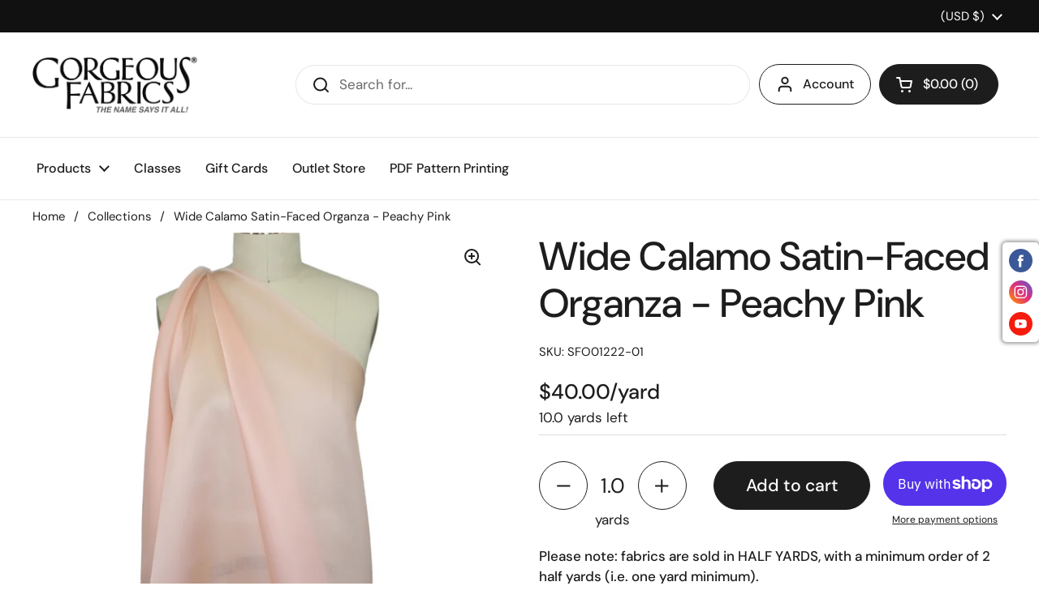

--- FILE ---
content_type: text/html; charset=utf-8
request_url: https://gorgeousfabrics.com/products/wide-calamo-satin-faced-organza-peachy-pink
body_size: 37549
content:
<!doctype html><html class="no-js" lang="en" dir="ltr">
<head>
  <!-- Google tag (gtag.js) -->
  <script async src="https://www.googletagmanager.com/gtag/js?id=G-19D9YZK6ZJ"></script>
  <script>
    window.dataLayer = window.dataLayer || [];
    function gtag(){dataLayer.push(arguments);}
    gtag('js', new Date());

    gtag('config', 'G-19D9YZK6ZJ');
  </script>

	<meta charset="utf-8">
  <meta http-equiv="X-UA-Compatible" content="IE=edge,chrome=1">
  <meta name="viewport" content="width=device-width, initial-scale=1.0, height=device-height, minimum-scale=1.0"><link rel="shortcut icon" href="//gorgeousfabrics.com/cdn/shop/files/favicon.png?crop=center&height=32&v=1671146102&width=32" type="image/png" /><title>Wide Calamo Satin-Faced Organza - Peachy Pink &ndash; Gorgeous Fabrics
</title><meta name="description" content="Please note: fabrics are sold in HALF YARDS, with a minimum order of 2 half yards (i.e. one yard minimum). From  Calamo via Randi Rahm Bridal, this GORGEOUS silk has a more opaque finish than &quot;regular&quot; organza, and a beautiful hand that falls in large cones. It is perfection for a dramatic dress, stunning skirt, or fab">

<meta property="og:site_name" content="Gorgeous Fabrics">
<meta property="og:url" content="https://gorgeousfabrics.com/products/wide-calamo-satin-faced-organza-peachy-pink">
<meta property="og:title" content="Wide Calamo Satin-Faced Organza - Peachy Pink">
<meta property="og:type" content="product">
<meta property="og:description" content="Please note: fabrics are sold in HALF YARDS, with a minimum order of 2 half yards (i.e. one yard minimum). From  Calamo via Randi Rahm Bridal, this GORGEOUS silk has a more opaque finish than &quot;regular&quot; organza, and a beautiful hand that falls in large cones. It is perfection for a dramatic dress, stunning skirt, or fab"><meta property="og:image" content="http://gorgeousfabrics.com/cdn/shop/files/SFO01222-01a.jpg?v=1683418586">
  <meta property="og:image:secure_url" content="https://gorgeousfabrics.com/cdn/shop/files/SFO01222-01a.jpg?v=1683418586">
  <meta property="og:image:width" content="853">
  <meta property="og:image:height" content="1280"><meta property="og:price:amount" content="20.00">
  <meta property="og:price:currency" content="USD"><meta name="twitter:card" content="summary_large_image">
<meta name="twitter:title" content="Wide Calamo Satin-Faced Organza - Peachy Pink">
<meta name="twitter:description" content="Please note: fabrics are sold in HALF YARDS, with a minimum order of 2 half yards (i.e. one yard minimum). From  Calamo via Randi Rahm Bridal, this GORGEOUS silk has a more opaque finish than &quot;regular&quot; organza, and a beautiful hand that falls in large cones. It is perfection for a dramatic dress, stunning skirt, or fab"><script type="application/ld+json">
  [
    {
      "@context": "https://schema.org",
      "@type": "WebSite",
      "name": "Gorgeous Fabrics",
      "url": "https:\/\/gorgeousfabrics.com"
    },
    {
      "@context": "https://schema.org",
      "@type": "Organization",
      "name": "Gorgeous Fabrics",
      "url": "https:\/\/gorgeousfabrics.com"
    }
  ]
</script>

<script type="application/ld+json">
{
  "@context": "http://schema.org",
  "@type": "BreadcrumbList",
  "itemListElement": [
    {
      "@type": "ListItem",
      "position": 1,
      "name": "Home",
      "item": "https://gorgeousfabrics.com"
    },{
        "@type": "ListItem",
        "position": 2,
        "name": "Wide Calamo Satin-Faced Organza - Peachy Pink",
        "item": "https://gorgeousfabrics.com/products/wide-calamo-satin-faced-organza-peachy-pink"
      }]
}
</script><script type="application/ld+json">
  {
    "@context": "http://schema.org",
    "@type": "Product",
    "name": "Wide Calamo Satin-Faced Organza - Peachy Pink",
    "url": "https:\/\/gorgeousfabrics.com\/products\/wide-calamo-satin-faced-organza-peachy-pink",
    "offers": [{
          "@type" : "Offer","sku": "SFO01222-01","availability" : "http://schema.org/InStock",
          "price" : 20.0,
          "priceCurrency" : "USD",
          "url" : "https:\/\/gorgeousfabrics.com\/products\/wide-calamo-satin-faced-organza-peachy-pink?variant=40093383524415"
        }
],
    "brand": {
      "@type": "Brand",
      "name": "Lefkovits"
    },
    "description": "Please note: fabrics are sold in HALF YARDS, with a minimum order of 2 half yards (i.e. one yard minimum).\nFrom  Calamo via Randi Rahm Bridal, this GORGEOUS silk has a more opaque finish than \"regular\" organza, and a beautiful hand that falls in large cones. It is perfection for a dramatic dress, stunning skirt, or fabulous top.",
    "category": "Fabric","sku": "SFO01222-01",
    "image": {
      "@type": "ImageObject",
      "url": "https:\/\/gorgeousfabrics.com\/cdn\/shop\/files\/SFO01222-01a.jpg?v=1683418586",
      "image": "https:\/\/gorgeousfabrics.com\/cdn\/shop\/files\/SFO01222-01a.jpg?v=1683418586",
      "name": "Wide Calamo Satin-Faced Organza - Peachy Pink",
      "width": "853",
      "height": "1280"
    }
  }
  </script><link rel="canonical" href="https://gorgeousfabrics.com/products/wide-calamo-satin-faced-organza-peachy-pink">

  <link rel="preconnect" href="https://cdn.shopify.com"><link rel="preconnect" href="https://fonts.shopifycdn.com" crossorigin><link href="//gorgeousfabrics.com/cdn/shop/t/57/assets/theme.css?v=138180261897545426621750113811" as="style" rel="preload"><link href="//gorgeousfabrics.com/cdn/shop/t/57/assets/section-header.css?v=92383808878965777691750113811" as="style" rel="preload"><link href="//gorgeousfabrics.com/cdn/shop/t/57/assets/section-main-product.css?v=89435849787992421221750113811" as="style" rel="preload"><link rel="preload" as="image" href="//gorgeousfabrics.com/cdn/shop/files/SFO01222-01a.jpg?v=1683418586&width=480" imagesrcset="//gorgeousfabrics.com/cdn/shop/files/SFO01222-01a.jpg?v=1683418586&width=240 240w,//gorgeousfabrics.com/cdn/shop/files/SFO01222-01a.jpg?v=1683418586&width=360 360w,//gorgeousfabrics.com/cdn/shop/files/SFO01222-01a.jpg?v=1683418586&width=420 420w,//gorgeousfabrics.com/cdn/shop/files/SFO01222-01a.jpg?v=1683418586&width=480 480w,//gorgeousfabrics.com/cdn/shop/files/SFO01222-01a.jpg?v=1683418586&width=640 640w,//gorgeousfabrics.com/cdn/shop/files/SFO01222-01a.jpg?v=1683418586&width=840 840w" imagesizes="(max-width: 767px) calc(100vw - 20px), (max-width: 1360px) 50vw, 620px"><link rel="preload" href="//gorgeousfabrics.com/cdn/fonts/dm_sans/dmsans_n5.8a0f1984c77eb7186ceb87c4da2173ff65eb012e.woff2" as="font" type="font/woff2" crossorigin><link rel="preload" href="//gorgeousfabrics.com/cdn/fonts/dm_sans/dmsans_n4.ec80bd4dd7e1a334c969c265873491ae56018d72.woff2" as="font" type="font/woff2" crossorigin><style type="text/css">
@font-face {
  font-family: "DM Sans";
  font-weight: 500;
  font-style: normal;
  font-display: swap;
  src: url("//gorgeousfabrics.com/cdn/fonts/dm_sans/dmsans_n5.8a0f1984c77eb7186ceb87c4da2173ff65eb012e.woff2") format("woff2"),
       url("//gorgeousfabrics.com/cdn/fonts/dm_sans/dmsans_n5.9ad2e755a89e15b3d6c53259daad5fc9609888e6.woff") format("woff");
}
@font-face {
  font-family: "DM Sans";
  font-weight: 400;
  font-style: normal;
  font-display: swap;
  src: url("//gorgeousfabrics.com/cdn/fonts/dm_sans/dmsans_n4.ec80bd4dd7e1a334c969c265873491ae56018d72.woff2") format("woff2"),
       url("//gorgeousfabrics.com/cdn/fonts/dm_sans/dmsans_n4.87bdd914d8a61247b911147ae68e754d695c58a6.woff") format("woff");
}
@font-face {
  font-family: "DM Sans";
  font-weight: 500;
  font-style: normal;
  font-display: swap;
  src: url("//gorgeousfabrics.com/cdn/fonts/dm_sans/dmsans_n5.8a0f1984c77eb7186ceb87c4da2173ff65eb012e.woff2") format("woff2"),
       url("//gorgeousfabrics.com/cdn/fonts/dm_sans/dmsans_n5.9ad2e755a89e15b3d6c53259daad5fc9609888e6.woff") format("woff");
}
@font-face {
  font-family: "DM Sans";
  font-weight: 400;
  font-style: italic;
  font-display: swap;
  src: url("//gorgeousfabrics.com/cdn/fonts/dm_sans/dmsans_i4.b8fe05e69ee95d5a53155c346957d8cbf5081c1a.woff2") format("woff2"),
       url("//gorgeousfabrics.com/cdn/fonts/dm_sans/dmsans_i4.403fe28ee2ea63e142575c0aa47684d65f8c23a0.woff") format("woff");
}




</style>
<style type="text/css">

  :root {

    /* Direction */
    --direction: ltr;

    /* Font variables */

    --font-stack-headings: "DM Sans", sans-serif;
    --font-weight-headings: 500;
    --font-style-headings: normal;

    --font-stack-body: "DM Sans", sans-serif;
    --font-weight-body: 400;--font-weight-body-bold: 500;--font-style-body: normal;--font-weight-buttons: var(--font-weight-body-bold);--font-weight-menu: var(--font-weight-body-bold);--base-headings-size: 70;
    --base-headings-line: 1.2;
    --base-body-size: 17;
    --base-body-line: 1.5;

    --base-menu-size: 16;

    /* Color variables */

    --color-background-header: #ffffff;
    --color-secondary-background-header: rgba(29, 29, 29, 0.08);
    --color-opacity-background-header: rgba(255, 255, 255, 0);
    --color-text-header: #1d1d1d;
    --color-foreground-header: #fff;
    --color-accent-header: #000000;
    --color-foreground-accent-header: #fff;
    --color-borders-header: rgba(29, 29, 29, 0.1);

    --color-background-main: #ffffff;
    --color-secondary-background-main: rgba(29, 29, 29, 0.08);
    --color-third-background-main: rgba(29, 29, 29, 0.04);
    --color-fourth-background-main: rgba(29, 29, 29, 0.02);
    --color-opacity-background-main: rgba(255, 255, 255, 0);
    --color-text-main: #1d1d1d;
    --color-foreground-main: #fff;
    --color-secondary-text-main: rgba(29, 29, 29, 0.6);
    --color-accent-main: #000000;
    --color-foreground-accent-main: #fff;
    --color-borders-main: rgba(29, 29, 29, 0.15);

    --color-background-cards: #ffffff;
    --color-gradient-cards: ;
    --color-text-cards: #1d1d1d;
    --color-foreground-cards: #fff;
    --color-secondary-text-cards: rgba(29, 29, 29, 0.6);
    --color-accent-cards: #000000;
    --color-foreground-accent-cards: #fff;
    --color-borders-cards: #e1e1e1;

    --color-background-footer: #ffffff;
    --color-text-footer: #000000;
    --color-accent-footer: #298556;
    --color-borders-footer: rgba(0, 0, 0, 0.15);

    --color-borders-forms-primary: rgba(29, 29, 29, 0.3);
    --color-borders-forms-secondary: rgba(29, 29, 29, 0.6);

    /* Borders */

    --border-width-cards: 1px;
    --border-radius-cards: 10px;
    --border-width-buttons: 1px;
    --border-radius-buttons: 30px;
    --border-width-forms: 1px;
    --border-radius-forms: 5px;

    /* Shadows */
    --shadow-x-cards: 0px;
    --shadow-y-cards: 0px;
    --shadow-blur-cards: 0px;
    --color-shadow-cards: rgba(0,0,0,0);
    --shadow-x-buttons: 0px;
    --shadow-y-buttons: 0px;
    --shadow-blur-buttons: 0px;
    --color-shadow-buttons: rgba(0,0,0,0);

    /* Layout */

    --grid-gap-original-base: 26px;
    --container-vertical-space-base: 50px;
    --image-fit-padding: 5%;

  }

  .facets__summary, #main select, .sidebar select {
    background-image: url('data:image/svg+xml;utf8,<svg width="13" height="8" fill="none" xmlns="http://www.w3.org/2000/svg"><path d="M1.414.086 7.9 6.57 6.485 7.985 0 1.5 1.414.086Z" fill="%231d1d1d"/><path d="M12.985 1.515 6.5 8 5.085 6.586 11.571.101l1.414 1.414Z" fill="%231d1d1d"/></svg>');
  }

  .card .star-rating__stars {
    background-image: url('data:image/svg+xml;utf8,<svg width="20" height="13" viewBox="0 0 14 13" fill="none" xmlns="http://www.w3.org/2000/svg"><path d="m7 0 1.572 4.837h5.085l-4.114 2.99 1.572 4.836L7 9.673l-4.114 2.99 1.571-4.837-4.114-2.99h5.085L7 0Z" stroke="%231d1d1d" stroke-width="1"/></svg>');
  }
  .card .star-rating__stars-active {
    background-image: url('data:image/svg+xml;utf8,<svg width="20" height="13" viewBox="0 0 14 13" fill="none" xmlns="http://www.w3.org/2000/svg"><path d="m7 0 1.572 4.837h5.085l-4.114 2.99 1.572 4.836L7 9.673l-4.114 2.99 1.571-4.837-4.114-2.99h5.085L7 0Z" fill="%231d1d1d" stroke-width="0"/></svg>');
  }

  .star-rating__stars {
    background-image: url('data:image/svg+xml;utf8,<svg width="20" height="13" viewBox="0 0 14 13" fill="none" xmlns="http://www.w3.org/2000/svg"><path d="m7 0 1.572 4.837h5.085l-4.114 2.99 1.572 4.836L7 9.673l-4.114 2.99 1.571-4.837-4.114-2.99h5.085L7 0Z" stroke="%231d1d1d" stroke-width="1"/></svg>');
  }
  .star-rating__stars-active {
    background-image: url('data:image/svg+xml;utf8,<svg width="20" height="13" viewBox="0 0 14 13" fill="none" xmlns="http://www.w3.org/2000/svg"><path d="m7 0 1.572 4.837h5.085l-4.114 2.99 1.572 4.836L7 9.673l-4.114 2.99 1.571-4.837-4.114-2.99h5.085L7 0Z" fill="%231d1d1d" stroke-width="0"/></svg>');
  }

  .product-item {--color-shadow-cards: #e1e1e1;}</style>

<style id="root-height">
  :root {
    --window-height: 100vh;
  }
</style><link href="//gorgeousfabrics.com/cdn/shop/t/57/assets/theme.css?v=138180261897545426621750113811" rel="stylesheet" type="text/css" media="all" />

	<script>window.performance && window.performance.mark && window.performance.mark('shopify.content_for_header.start');</script><meta name="google-site-verification" content="6w_lnoXlJqlv6wzvAEzRkSJfF3QugVBPTIZbmff3iaA">
<meta id="shopify-digital-wallet" name="shopify-digital-wallet" content="/359858239/digital_wallets/dialog">
<meta name="shopify-checkout-api-token" content="3b0b1003476293db6d99ca65ea823b58">
<meta id="in-context-paypal-metadata" data-shop-id="359858239" data-venmo-supported="false" data-environment="production" data-locale="en_US" data-paypal-v4="true" data-currency="USD">
<link rel="alternate" hreflang="x-default" href="https://gorgeousfabrics.com/products/wide-calamo-satin-faced-organza-peachy-pink">
<link rel="alternate" hreflang="en" href="https://gorgeousfabrics.com/products/wide-calamo-satin-faced-organza-peachy-pink">
<link rel="alternate" hreflang="en-CA" href="https://gorgeousfabrics.com/en-ca/products/wide-calamo-satin-faced-organza-peachy-pink">
<link rel="alternate" type="application/json+oembed" href="https://gorgeousfabrics.com/products/wide-calamo-satin-faced-organza-peachy-pink.oembed">
<script async="async" src="/checkouts/internal/preloads.js?locale=en-US"></script>
<link rel="preconnect" href="https://shop.app" crossorigin="anonymous">
<script async="async" src="https://shop.app/checkouts/internal/preloads.js?locale=en-US&shop_id=359858239" crossorigin="anonymous"></script>
<script id="apple-pay-shop-capabilities" type="application/json">{"shopId":359858239,"countryCode":"US","currencyCode":"USD","merchantCapabilities":["supports3DS"],"merchantId":"gid:\/\/shopify\/Shop\/359858239","merchantName":"Gorgeous Fabrics","requiredBillingContactFields":["postalAddress","email","phone"],"requiredShippingContactFields":["postalAddress","email","phone"],"shippingType":"shipping","supportedNetworks":["visa","masterCard","amex","discover","elo","jcb"],"total":{"type":"pending","label":"Gorgeous Fabrics","amount":"1.00"},"shopifyPaymentsEnabled":true,"supportsSubscriptions":true}</script>
<script id="shopify-features" type="application/json">{"accessToken":"3b0b1003476293db6d99ca65ea823b58","betas":["rich-media-storefront-analytics"],"domain":"gorgeousfabrics.com","predictiveSearch":true,"shopId":359858239,"locale":"en"}</script>
<script>var Shopify = Shopify || {};
Shopify.shop = "gorgeous-fabrics.myshopify.com";
Shopify.locale = "en";
Shopify.currency = {"active":"USD","rate":"1.0"};
Shopify.country = "US";
Shopify.theme = {"name":"V2.6.1 - Reorganized Metrosene","id":132318298175,"schema_name":"Local","schema_version":"2.0.0","theme_store_id":null,"role":"main"};
Shopify.theme.handle = "null";
Shopify.theme.style = {"id":null,"handle":null};
Shopify.cdnHost = "gorgeousfabrics.com/cdn";
Shopify.routes = Shopify.routes || {};
Shopify.routes.root = "/";</script>
<script type="module">!function(o){(o.Shopify=o.Shopify||{}).modules=!0}(window);</script>
<script>!function(o){function n(){var o=[];function n(){o.push(Array.prototype.slice.apply(arguments))}return n.q=o,n}var t=o.Shopify=o.Shopify||{};t.loadFeatures=n(),t.autoloadFeatures=n()}(window);</script>
<script>
  window.ShopifyPay = window.ShopifyPay || {};
  window.ShopifyPay.apiHost = "shop.app\/pay";
  window.ShopifyPay.redirectState = null;
</script>
<script id="shop-js-analytics" type="application/json">{"pageType":"product"}</script>
<script defer="defer" async type="module" src="//gorgeousfabrics.com/cdn/shopifycloud/shop-js/modules/v2/client.init-shop-cart-sync_BdyHc3Nr.en.esm.js"></script>
<script defer="defer" async type="module" src="//gorgeousfabrics.com/cdn/shopifycloud/shop-js/modules/v2/chunk.common_Daul8nwZ.esm.js"></script>
<script type="module">
  await import("//gorgeousfabrics.com/cdn/shopifycloud/shop-js/modules/v2/client.init-shop-cart-sync_BdyHc3Nr.en.esm.js");
await import("//gorgeousfabrics.com/cdn/shopifycloud/shop-js/modules/v2/chunk.common_Daul8nwZ.esm.js");

  window.Shopify.SignInWithShop?.initShopCartSync?.({"fedCMEnabled":true,"windoidEnabled":true});

</script>
<script defer="defer" async type="module" src="//gorgeousfabrics.com/cdn/shopifycloud/shop-js/modules/v2/client.payment-terms_MV4M3zvL.en.esm.js"></script>
<script defer="defer" async type="module" src="//gorgeousfabrics.com/cdn/shopifycloud/shop-js/modules/v2/chunk.common_Daul8nwZ.esm.js"></script>
<script defer="defer" async type="module" src="//gorgeousfabrics.com/cdn/shopifycloud/shop-js/modules/v2/chunk.modal_CQq8HTM6.esm.js"></script>
<script type="module">
  await import("//gorgeousfabrics.com/cdn/shopifycloud/shop-js/modules/v2/client.payment-terms_MV4M3zvL.en.esm.js");
await import("//gorgeousfabrics.com/cdn/shopifycloud/shop-js/modules/v2/chunk.common_Daul8nwZ.esm.js");
await import("//gorgeousfabrics.com/cdn/shopifycloud/shop-js/modules/v2/chunk.modal_CQq8HTM6.esm.js");

  
</script>
<script>
  window.Shopify = window.Shopify || {};
  if (!window.Shopify.featureAssets) window.Shopify.featureAssets = {};
  window.Shopify.featureAssets['shop-js'] = {"shop-cart-sync":["modules/v2/client.shop-cart-sync_QYOiDySF.en.esm.js","modules/v2/chunk.common_Daul8nwZ.esm.js"],"init-fed-cm":["modules/v2/client.init-fed-cm_DchLp9rc.en.esm.js","modules/v2/chunk.common_Daul8nwZ.esm.js"],"shop-button":["modules/v2/client.shop-button_OV7bAJc5.en.esm.js","modules/v2/chunk.common_Daul8nwZ.esm.js"],"init-windoid":["modules/v2/client.init-windoid_DwxFKQ8e.en.esm.js","modules/v2/chunk.common_Daul8nwZ.esm.js"],"shop-cash-offers":["modules/v2/client.shop-cash-offers_DWtL6Bq3.en.esm.js","modules/v2/chunk.common_Daul8nwZ.esm.js","modules/v2/chunk.modal_CQq8HTM6.esm.js"],"shop-toast-manager":["modules/v2/client.shop-toast-manager_CX9r1SjA.en.esm.js","modules/v2/chunk.common_Daul8nwZ.esm.js"],"init-shop-email-lookup-coordinator":["modules/v2/client.init-shop-email-lookup-coordinator_UhKnw74l.en.esm.js","modules/v2/chunk.common_Daul8nwZ.esm.js"],"pay-button":["modules/v2/client.pay-button_DzxNnLDY.en.esm.js","modules/v2/chunk.common_Daul8nwZ.esm.js"],"avatar":["modules/v2/client.avatar_BTnouDA3.en.esm.js"],"init-shop-cart-sync":["modules/v2/client.init-shop-cart-sync_BdyHc3Nr.en.esm.js","modules/v2/chunk.common_Daul8nwZ.esm.js"],"shop-login-button":["modules/v2/client.shop-login-button_D8B466_1.en.esm.js","modules/v2/chunk.common_Daul8nwZ.esm.js","modules/v2/chunk.modal_CQq8HTM6.esm.js"],"init-customer-accounts-sign-up":["modules/v2/client.init-customer-accounts-sign-up_C8fpPm4i.en.esm.js","modules/v2/client.shop-login-button_D8B466_1.en.esm.js","modules/v2/chunk.common_Daul8nwZ.esm.js","modules/v2/chunk.modal_CQq8HTM6.esm.js"],"init-shop-for-new-customer-accounts":["modules/v2/client.init-shop-for-new-customer-accounts_CVTO0Ztu.en.esm.js","modules/v2/client.shop-login-button_D8B466_1.en.esm.js","modules/v2/chunk.common_Daul8nwZ.esm.js","modules/v2/chunk.modal_CQq8HTM6.esm.js"],"init-customer-accounts":["modules/v2/client.init-customer-accounts_dRgKMfrE.en.esm.js","modules/v2/client.shop-login-button_D8B466_1.en.esm.js","modules/v2/chunk.common_Daul8nwZ.esm.js","modules/v2/chunk.modal_CQq8HTM6.esm.js"],"shop-follow-button":["modules/v2/client.shop-follow-button_CkZpjEct.en.esm.js","modules/v2/chunk.common_Daul8nwZ.esm.js","modules/v2/chunk.modal_CQq8HTM6.esm.js"],"lead-capture":["modules/v2/client.lead-capture_BntHBhfp.en.esm.js","modules/v2/chunk.common_Daul8nwZ.esm.js","modules/v2/chunk.modal_CQq8HTM6.esm.js"],"checkout-modal":["modules/v2/client.checkout-modal_CfxcYbTm.en.esm.js","modules/v2/chunk.common_Daul8nwZ.esm.js","modules/v2/chunk.modal_CQq8HTM6.esm.js"],"shop-login":["modules/v2/client.shop-login_Da4GZ2H6.en.esm.js","modules/v2/chunk.common_Daul8nwZ.esm.js","modules/v2/chunk.modal_CQq8HTM6.esm.js"],"payment-terms":["modules/v2/client.payment-terms_MV4M3zvL.en.esm.js","modules/v2/chunk.common_Daul8nwZ.esm.js","modules/v2/chunk.modal_CQq8HTM6.esm.js"]};
</script>
<script>(function() {
  var isLoaded = false;
  function asyncLoad() {
    if (isLoaded) return;
    isLoaded = true;
    var urls = ["https:\/\/cdn.hextom.com\/js\/freeshippingbar.js?shop=gorgeous-fabrics.myshopify.com"];
    for (var i = 0; i < urls.length; i++) {
      var s = document.createElement('script');
      s.type = 'text/javascript';
      s.async = true;
      s.src = urls[i];
      var x = document.getElementsByTagName('script')[0];
      x.parentNode.insertBefore(s, x);
    }
  };
  if(window.attachEvent) {
    window.attachEvent('onload', asyncLoad);
  } else {
    window.addEventListener('load', asyncLoad, false);
  }
})();</script>
<script id="__st">var __st={"a":359858239,"offset":-18000,"reqid":"d0b1c22e-84ce-4a95-93bf-c22e70a93e39-1768996968","pageurl":"gorgeousfabrics.com\/products\/wide-calamo-satin-faced-organza-peachy-pink","u":"3089b08c4e10","p":"product","rtyp":"product","rid":7185334534207};</script>
<script>window.ShopifyPaypalV4VisibilityTracking = true;</script>
<script id="captcha-bootstrap">!function(){'use strict';const t='contact',e='account',n='new_comment',o=[[t,t],['blogs',n],['comments',n],[t,'customer']],c=[[e,'customer_login'],[e,'guest_login'],[e,'recover_customer_password'],[e,'create_customer']],r=t=>t.map((([t,e])=>`form[action*='/${t}']:not([data-nocaptcha='true']) input[name='form_type'][value='${e}']`)).join(','),a=t=>()=>t?[...document.querySelectorAll(t)].map((t=>t.form)):[];function s(){const t=[...o],e=r(t);return a(e)}const i='password',u='form_key',d=['recaptcha-v3-token','g-recaptcha-response','h-captcha-response',i],f=()=>{try{return window.sessionStorage}catch{return}},m='__shopify_v',_=t=>t.elements[u];function p(t,e,n=!1){try{const o=window.sessionStorage,c=JSON.parse(o.getItem(e)),{data:r}=function(t){const{data:e,action:n}=t;return t[m]||n?{data:e,action:n}:{data:t,action:n}}(c);for(const[e,n]of Object.entries(r))t.elements[e]&&(t.elements[e].value=n);n&&o.removeItem(e)}catch(o){console.error('form repopulation failed',{error:o})}}const l='form_type',E='cptcha';function T(t){t.dataset[E]=!0}const w=window,h=w.document,L='Shopify',v='ce_forms',y='captcha';let A=!1;((t,e)=>{const n=(g='f06e6c50-85a8-45c8-87d0-21a2b65856fe',I='https://cdn.shopify.com/shopifycloud/storefront-forms-hcaptcha/ce_storefront_forms_captcha_hcaptcha.v1.5.2.iife.js',D={infoText:'Protected by hCaptcha',privacyText:'Privacy',termsText:'Terms'},(t,e,n)=>{const o=w[L][v],c=o.bindForm;if(c)return c(t,g,e,D).then(n);var r;o.q.push([[t,g,e,D],n]),r=I,A||(h.body.append(Object.assign(h.createElement('script'),{id:'captcha-provider',async:!0,src:r})),A=!0)});var g,I,D;w[L]=w[L]||{},w[L][v]=w[L][v]||{},w[L][v].q=[],w[L][y]=w[L][y]||{},w[L][y].protect=function(t,e){n(t,void 0,e),T(t)},Object.freeze(w[L][y]),function(t,e,n,w,h,L){const[v,y,A,g]=function(t,e,n){const i=e?o:[],u=t?c:[],d=[...i,...u],f=r(d),m=r(i),_=r(d.filter((([t,e])=>n.includes(e))));return[a(f),a(m),a(_),s()]}(w,h,L),I=t=>{const e=t.target;return e instanceof HTMLFormElement?e:e&&e.form},D=t=>v().includes(t);t.addEventListener('submit',(t=>{const e=I(t);if(!e)return;const n=D(e)&&!e.dataset.hcaptchaBound&&!e.dataset.recaptchaBound,o=_(e),c=g().includes(e)&&(!o||!o.value);(n||c)&&t.preventDefault(),c&&!n&&(function(t){try{if(!f())return;!function(t){const e=f();if(!e)return;const n=_(t);if(!n)return;const o=n.value;o&&e.removeItem(o)}(t);const e=Array.from(Array(32),(()=>Math.random().toString(36)[2])).join('');!function(t,e){_(t)||t.append(Object.assign(document.createElement('input'),{type:'hidden',name:u})),t.elements[u].value=e}(t,e),function(t,e){const n=f();if(!n)return;const o=[...t.querySelectorAll(`input[type='${i}']`)].map((({name:t})=>t)),c=[...d,...o],r={};for(const[a,s]of new FormData(t).entries())c.includes(a)||(r[a]=s);n.setItem(e,JSON.stringify({[m]:1,action:t.action,data:r}))}(t,e)}catch(e){console.error('failed to persist form',e)}}(e),e.submit())}));const S=(t,e)=>{t&&!t.dataset[E]&&(n(t,e.some((e=>e===t))),T(t))};for(const o of['focusin','change'])t.addEventListener(o,(t=>{const e=I(t);D(e)&&S(e,y())}));const B=e.get('form_key'),M=e.get(l),P=B&&M;t.addEventListener('DOMContentLoaded',(()=>{const t=y();if(P)for(const e of t)e.elements[l].value===M&&p(e,B);[...new Set([...A(),...v().filter((t=>'true'===t.dataset.shopifyCaptcha))])].forEach((e=>S(e,t)))}))}(h,new URLSearchParams(w.location.search),n,t,e,['guest_login'])})(!0,!0)}();</script>
<script integrity="sha256-4kQ18oKyAcykRKYeNunJcIwy7WH5gtpwJnB7kiuLZ1E=" data-source-attribution="shopify.loadfeatures" defer="defer" src="//gorgeousfabrics.com/cdn/shopifycloud/storefront/assets/storefront/load_feature-a0a9edcb.js" crossorigin="anonymous"></script>
<script crossorigin="anonymous" defer="defer" src="//gorgeousfabrics.com/cdn/shopifycloud/storefront/assets/shopify_pay/storefront-65b4c6d7.js?v=20250812"></script>
<script data-source-attribution="shopify.dynamic_checkout.dynamic.init">var Shopify=Shopify||{};Shopify.PaymentButton=Shopify.PaymentButton||{isStorefrontPortableWallets:!0,init:function(){window.Shopify.PaymentButton.init=function(){};var t=document.createElement("script");t.src="https://gorgeousfabrics.com/cdn/shopifycloud/portable-wallets/latest/portable-wallets.en.js",t.type="module",document.head.appendChild(t)}};
</script>
<script data-source-attribution="shopify.dynamic_checkout.buyer_consent">
  function portableWalletsHideBuyerConsent(e){var t=document.getElementById("shopify-buyer-consent"),n=document.getElementById("shopify-subscription-policy-button");t&&n&&(t.classList.add("hidden"),t.setAttribute("aria-hidden","true"),n.removeEventListener("click",e))}function portableWalletsShowBuyerConsent(e){var t=document.getElementById("shopify-buyer-consent"),n=document.getElementById("shopify-subscription-policy-button");t&&n&&(t.classList.remove("hidden"),t.removeAttribute("aria-hidden"),n.addEventListener("click",e))}window.Shopify?.PaymentButton&&(window.Shopify.PaymentButton.hideBuyerConsent=portableWalletsHideBuyerConsent,window.Shopify.PaymentButton.showBuyerConsent=portableWalletsShowBuyerConsent);
</script>
<script>
  function portableWalletsCleanup(e){e&&e.src&&console.error("Failed to load portable wallets script "+e.src);var t=document.querySelectorAll("shopify-accelerated-checkout .shopify-payment-button__skeleton, shopify-accelerated-checkout-cart .wallet-cart-button__skeleton"),e=document.getElementById("shopify-buyer-consent");for(let e=0;e<t.length;e++)t[e].remove();e&&e.remove()}function portableWalletsNotLoadedAsModule(e){e instanceof ErrorEvent&&"string"==typeof e.message&&e.message.includes("import.meta")&&"string"==typeof e.filename&&e.filename.includes("portable-wallets")&&(window.removeEventListener("error",portableWalletsNotLoadedAsModule),window.Shopify.PaymentButton.failedToLoad=e,"loading"===document.readyState?document.addEventListener("DOMContentLoaded",window.Shopify.PaymentButton.init):window.Shopify.PaymentButton.init())}window.addEventListener("error",portableWalletsNotLoadedAsModule);
</script>

<script type="module" src="https://gorgeousfabrics.com/cdn/shopifycloud/portable-wallets/latest/portable-wallets.en.js" onError="portableWalletsCleanup(this)" crossorigin="anonymous"></script>
<script nomodule>
  document.addEventListener("DOMContentLoaded", portableWalletsCleanup);
</script>

<script id='scb4127' type='text/javascript' async='' src='https://gorgeousfabrics.com/cdn/shopifycloud/privacy-banner/storefront-banner.js'></script><link id="shopify-accelerated-checkout-styles" rel="stylesheet" media="screen" href="https://gorgeousfabrics.com/cdn/shopifycloud/portable-wallets/latest/accelerated-checkout-backwards-compat.css" crossorigin="anonymous">
<style id="shopify-accelerated-checkout-cart">
        #shopify-buyer-consent {
  margin-top: 1em;
  display: inline-block;
  width: 100%;
}

#shopify-buyer-consent.hidden {
  display: none;
}

#shopify-subscription-policy-button {
  background: none;
  border: none;
  padding: 0;
  text-decoration: underline;
  font-size: inherit;
  cursor: pointer;
}

#shopify-subscription-policy-button::before {
  box-shadow: none;
}

      </style>

<script>window.performance && window.performance.mark && window.performance.mark('shopify.content_for_header.end');</script>

  <script>
    const rbi = [];
    const ribSetSize = (img) => {
      if ( img.offsetWidth / img.dataset.ratio < img.offsetHeight ) {
        img.setAttribute('sizes', `${Math.ceil(img.offsetHeight * img.dataset.ratio)}px`);
      } else {
        img.setAttribute('sizes', `${Math.ceil(img.offsetWidth)}px`);
      }
    }
    const debounce = (fn, wait) => {
      let t;
      return (...args) => {
        clearTimeout(t);
        t = setTimeout(() => fn.apply(this, args), wait);
      };
    }
    window.KEYCODES = {
      TAB: 9,
      ESC: 27,
      DOWN: 40,
      RIGHT: 39,
      UP: 38,
      LEFT: 37,
      RETURN: 13
    };
    window.addEventListener('resize', debounce(()=>{
      for ( let img of rbi ) {
        ribSetSize(img);
      }
    }, 250));
  </script><noscript>
    <link rel="stylesheet" href="//gorgeousfabrics.com/cdn/shop/t/57/assets/theme-noscript.css?v=143499523122431679711750113811">
  </noscript>

<script src="https://cdn.shopify.com/extensions/019b4efb-7e06-7cde-979c-02f685c9ee43/social-bar-2-62/assets/social-media.js" type="text/javascript" defer="defer"></script>
<link href="https://cdn.shopify.com/extensions/019bd55e-0898-7ff8-a863-763d4012c92c/loyalty-program-21-267/assets/cart.css" rel="stylesheet" type="text/css" media="all">
<script src="https://cdn.shopify.com/extensions/019bc2cf-ad72-709c-ab89-9947d92587ae/free-shipping-bar-118/assets/freeshippingbar.js" type="text/javascript" defer="defer"></script>
<script src="https://cdn.shopify.com/extensions/19689677-6488-4a31-adf3-fcf4359c5fd9/forms-2295/assets/shopify-forms-loader.js" type="text/javascript" defer="defer"></script>
<link href="https://monorail-edge.shopifysvc.com" rel="dns-prefetch">
<script>(function(){if ("sendBeacon" in navigator && "performance" in window) {try {var session_token_from_headers = performance.getEntriesByType('navigation')[0].serverTiming.find(x => x.name == '_s').description;} catch {var session_token_from_headers = undefined;}var session_cookie_matches = document.cookie.match(/_shopify_s=([^;]*)/);var session_token_from_cookie = session_cookie_matches && session_cookie_matches.length === 2 ? session_cookie_matches[1] : "";var session_token = session_token_from_headers || session_token_from_cookie || "";function handle_abandonment_event(e) {var entries = performance.getEntries().filter(function(entry) {return /monorail-edge.shopifysvc.com/.test(entry.name);});if (!window.abandonment_tracked && entries.length === 0) {window.abandonment_tracked = true;var currentMs = Date.now();var navigation_start = performance.timing.navigationStart;var payload = {shop_id: 359858239,url: window.location.href,navigation_start,duration: currentMs - navigation_start,session_token,page_type: "product"};window.navigator.sendBeacon("https://monorail-edge.shopifysvc.com/v1/produce", JSON.stringify({schema_id: "online_store_buyer_site_abandonment/1.1",payload: payload,metadata: {event_created_at_ms: currentMs,event_sent_at_ms: currentMs}}));}}window.addEventListener('pagehide', handle_abandonment_event);}}());</script>
<script id="web-pixels-manager-setup">(function e(e,d,r,n,o){if(void 0===o&&(o={}),!Boolean(null===(a=null===(i=window.Shopify)||void 0===i?void 0:i.analytics)||void 0===a?void 0:a.replayQueue)){var i,a;window.Shopify=window.Shopify||{};var t=window.Shopify;t.analytics=t.analytics||{};var s=t.analytics;s.replayQueue=[],s.publish=function(e,d,r){return s.replayQueue.push([e,d,r]),!0};try{self.performance.mark("wpm:start")}catch(e){}var l=function(){var e={modern:/Edge?\/(1{2}[4-9]|1[2-9]\d|[2-9]\d{2}|\d{4,})\.\d+(\.\d+|)|Firefox\/(1{2}[4-9]|1[2-9]\d|[2-9]\d{2}|\d{4,})\.\d+(\.\d+|)|Chrom(ium|e)\/(9{2}|\d{3,})\.\d+(\.\d+|)|(Maci|X1{2}).+ Version\/(15\.\d+|(1[6-9]|[2-9]\d|\d{3,})\.\d+)([,.]\d+|)( \(\w+\)|)( Mobile\/\w+|) Safari\/|Chrome.+OPR\/(9{2}|\d{3,})\.\d+\.\d+|(CPU[ +]OS|iPhone[ +]OS|CPU[ +]iPhone|CPU IPhone OS|CPU iPad OS)[ +]+(15[._]\d+|(1[6-9]|[2-9]\d|\d{3,})[._]\d+)([._]\d+|)|Android:?[ /-](13[3-9]|1[4-9]\d|[2-9]\d{2}|\d{4,})(\.\d+|)(\.\d+|)|Android.+Firefox\/(13[5-9]|1[4-9]\d|[2-9]\d{2}|\d{4,})\.\d+(\.\d+|)|Android.+Chrom(ium|e)\/(13[3-9]|1[4-9]\d|[2-9]\d{2}|\d{4,})\.\d+(\.\d+|)|SamsungBrowser\/([2-9]\d|\d{3,})\.\d+/,legacy:/Edge?\/(1[6-9]|[2-9]\d|\d{3,})\.\d+(\.\d+|)|Firefox\/(5[4-9]|[6-9]\d|\d{3,})\.\d+(\.\d+|)|Chrom(ium|e)\/(5[1-9]|[6-9]\d|\d{3,})\.\d+(\.\d+|)([\d.]+$|.*Safari\/(?![\d.]+ Edge\/[\d.]+$))|(Maci|X1{2}).+ Version\/(10\.\d+|(1[1-9]|[2-9]\d|\d{3,})\.\d+)([,.]\d+|)( \(\w+\)|)( Mobile\/\w+|) Safari\/|Chrome.+OPR\/(3[89]|[4-9]\d|\d{3,})\.\d+\.\d+|(CPU[ +]OS|iPhone[ +]OS|CPU[ +]iPhone|CPU IPhone OS|CPU iPad OS)[ +]+(10[._]\d+|(1[1-9]|[2-9]\d|\d{3,})[._]\d+)([._]\d+|)|Android:?[ /-](13[3-9]|1[4-9]\d|[2-9]\d{2}|\d{4,})(\.\d+|)(\.\d+|)|Mobile Safari.+OPR\/([89]\d|\d{3,})\.\d+\.\d+|Android.+Firefox\/(13[5-9]|1[4-9]\d|[2-9]\d{2}|\d{4,})\.\d+(\.\d+|)|Android.+Chrom(ium|e)\/(13[3-9]|1[4-9]\d|[2-9]\d{2}|\d{4,})\.\d+(\.\d+|)|Android.+(UC? ?Browser|UCWEB|U3)[ /]?(15\.([5-9]|\d{2,})|(1[6-9]|[2-9]\d|\d{3,})\.\d+)\.\d+|SamsungBrowser\/(5\.\d+|([6-9]|\d{2,})\.\d+)|Android.+MQ{2}Browser\/(14(\.(9|\d{2,})|)|(1[5-9]|[2-9]\d|\d{3,})(\.\d+|))(\.\d+|)|K[Aa][Ii]OS\/(3\.\d+|([4-9]|\d{2,})\.\d+)(\.\d+|)/},d=e.modern,r=e.legacy,n=navigator.userAgent;return n.match(d)?"modern":n.match(r)?"legacy":"unknown"}(),u="modern"===l?"modern":"legacy",c=(null!=n?n:{modern:"",legacy:""})[u],f=function(e){return[e.baseUrl,"/wpm","/b",e.hashVersion,"modern"===e.buildTarget?"m":"l",".js"].join("")}({baseUrl:d,hashVersion:r,buildTarget:u}),m=function(e){var d=e.version,r=e.bundleTarget,n=e.surface,o=e.pageUrl,i=e.monorailEndpoint;return{emit:function(e){var a=e.status,t=e.errorMsg,s=(new Date).getTime(),l=JSON.stringify({metadata:{event_sent_at_ms:s},events:[{schema_id:"web_pixels_manager_load/3.1",payload:{version:d,bundle_target:r,page_url:o,status:a,surface:n,error_msg:t},metadata:{event_created_at_ms:s}}]});if(!i)return console&&console.warn&&console.warn("[Web Pixels Manager] No Monorail endpoint provided, skipping logging."),!1;try{return self.navigator.sendBeacon.bind(self.navigator)(i,l)}catch(e){}var u=new XMLHttpRequest;try{return u.open("POST",i,!0),u.setRequestHeader("Content-Type","text/plain"),u.send(l),!0}catch(e){return console&&console.warn&&console.warn("[Web Pixels Manager] Got an unhandled error while logging to Monorail."),!1}}}}({version:r,bundleTarget:l,surface:e.surface,pageUrl:self.location.href,monorailEndpoint:e.monorailEndpoint});try{o.browserTarget=l,function(e){var d=e.src,r=e.async,n=void 0===r||r,o=e.onload,i=e.onerror,a=e.sri,t=e.scriptDataAttributes,s=void 0===t?{}:t,l=document.createElement("script"),u=document.querySelector("head"),c=document.querySelector("body");if(l.async=n,l.src=d,a&&(l.integrity=a,l.crossOrigin="anonymous"),s)for(var f in s)if(Object.prototype.hasOwnProperty.call(s,f))try{l.dataset[f]=s[f]}catch(e){}if(o&&l.addEventListener("load",o),i&&l.addEventListener("error",i),u)u.appendChild(l);else{if(!c)throw new Error("Did not find a head or body element to append the script");c.appendChild(l)}}({src:f,async:!0,onload:function(){if(!function(){var e,d;return Boolean(null===(d=null===(e=window.Shopify)||void 0===e?void 0:e.analytics)||void 0===d?void 0:d.initialized)}()){var d=window.webPixelsManager.init(e)||void 0;if(d){var r=window.Shopify.analytics;r.replayQueue.forEach((function(e){var r=e[0],n=e[1],o=e[2];d.publishCustomEvent(r,n,o)})),r.replayQueue=[],r.publish=d.publishCustomEvent,r.visitor=d.visitor,r.initialized=!0}}},onerror:function(){return m.emit({status:"failed",errorMsg:"".concat(f," has failed to load")})},sri:function(e){var d=/^sha384-[A-Za-z0-9+/=]+$/;return"string"==typeof e&&d.test(e)}(c)?c:"",scriptDataAttributes:o}),m.emit({status:"loading"})}catch(e){m.emit({status:"failed",errorMsg:(null==e?void 0:e.message)||"Unknown error"})}}})({shopId: 359858239,storefrontBaseUrl: "https://gorgeousfabrics.com",extensionsBaseUrl: "https://extensions.shopifycdn.com/cdn/shopifycloud/web-pixels-manager",monorailEndpoint: "https://monorail-edge.shopifysvc.com/unstable/produce_batch",surface: "storefront-renderer",enabledBetaFlags: ["2dca8a86"],webPixelsConfigList: [{"id":"380305471","configuration":"{\"config\":\"{\\\"pixel_id\\\":\\\"G-19D9YZK6ZJ\\\",\\\"target_country\\\":\\\"US\\\",\\\"gtag_events\\\":[{\\\"type\\\":\\\"search\\\",\\\"action_label\\\":\\\"G-19D9YZK6ZJ\\\"},{\\\"type\\\":\\\"begin_checkout\\\",\\\"action_label\\\":\\\"G-19D9YZK6ZJ\\\"},{\\\"type\\\":\\\"view_item\\\",\\\"action_label\\\":[\\\"G-19D9YZK6ZJ\\\",\\\"MC-86W8J4T9QP\\\"]},{\\\"type\\\":\\\"purchase\\\",\\\"action_label\\\":[\\\"G-19D9YZK6ZJ\\\",\\\"MC-86W8J4T9QP\\\"]},{\\\"type\\\":\\\"page_view\\\",\\\"action_label\\\":[\\\"G-19D9YZK6ZJ\\\",\\\"MC-86W8J4T9QP\\\"]},{\\\"type\\\":\\\"add_payment_info\\\",\\\"action_label\\\":\\\"G-19D9YZK6ZJ\\\"},{\\\"type\\\":\\\"add_to_cart\\\",\\\"action_label\\\":\\\"G-19D9YZK6ZJ\\\"}],\\\"enable_monitoring_mode\\\":false}\"}","eventPayloadVersion":"v1","runtimeContext":"OPEN","scriptVersion":"b2a88bafab3e21179ed38636efcd8a93","type":"APP","apiClientId":1780363,"privacyPurposes":[],"dataSharingAdjustments":{"protectedCustomerApprovalScopes":["read_customer_address","read_customer_email","read_customer_name","read_customer_personal_data","read_customer_phone"]}},{"id":"53444671","eventPayloadVersion":"v1","runtimeContext":"LAX","scriptVersion":"1","type":"CUSTOM","privacyPurposes":["MARKETING"],"name":"Meta pixel (migrated)"},{"id":"shopify-app-pixel","configuration":"{}","eventPayloadVersion":"v1","runtimeContext":"STRICT","scriptVersion":"0450","apiClientId":"shopify-pixel","type":"APP","privacyPurposes":["ANALYTICS","MARKETING"]},{"id":"shopify-custom-pixel","eventPayloadVersion":"v1","runtimeContext":"LAX","scriptVersion":"0450","apiClientId":"shopify-pixel","type":"CUSTOM","privacyPurposes":["ANALYTICS","MARKETING"]}],isMerchantRequest: false,initData: {"shop":{"name":"Gorgeous Fabrics","paymentSettings":{"currencyCode":"USD"},"myshopifyDomain":"gorgeous-fabrics.myshopify.com","countryCode":"US","storefrontUrl":"https:\/\/gorgeousfabrics.com"},"customer":null,"cart":null,"checkout":null,"productVariants":[{"price":{"amount":20.0,"currencyCode":"USD"},"product":{"title":"Wide Calamo Satin-Faced Organza - Peachy Pink","vendor":"Lefkovits","id":"7185334534207","untranslatedTitle":"Wide Calamo Satin-Faced Organza - Peachy Pink","url":"\/products\/wide-calamo-satin-faced-organza-peachy-pink","type":"Fabric"},"id":"40093383524415","image":{"src":"\/\/gorgeousfabrics.com\/cdn\/shop\/files\/SFO01222-01a.jpg?v=1683418586"},"sku":"SFO01222-01","title":"Default Title","untranslatedTitle":"Default Title"}],"purchasingCompany":null},},"https://gorgeousfabrics.com/cdn","fcfee988w5aeb613cpc8e4bc33m6693e112",{"modern":"","legacy":""},{"shopId":"359858239","storefrontBaseUrl":"https:\/\/gorgeousfabrics.com","extensionBaseUrl":"https:\/\/extensions.shopifycdn.com\/cdn\/shopifycloud\/web-pixels-manager","surface":"storefront-renderer","enabledBetaFlags":"[\"2dca8a86\"]","isMerchantRequest":"false","hashVersion":"fcfee988w5aeb613cpc8e4bc33m6693e112","publish":"custom","events":"[[\"page_viewed\",{}],[\"product_viewed\",{\"productVariant\":{\"price\":{\"amount\":20.0,\"currencyCode\":\"USD\"},\"product\":{\"title\":\"Wide Calamo Satin-Faced Organza - Peachy Pink\",\"vendor\":\"Lefkovits\",\"id\":\"7185334534207\",\"untranslatedTitle\":\"Wide Calamo Satin-Faced Organza - Peachy Pink\",\"url\":\"\/products\/wide-calamo-satin-faced-organza-peachy-pink\",\"type\":\"Fabric\"},\"id\":\"40093383524415\",\"image\":{\"src\":\"\/\/gorgeousfabrics.com\/cdn\/shop\/files\/SFO01222-01a.jpg?v=1683418586\"},\"sku\":\"SFO01222-01\",\"title\":\"Default Title\",\"untranslatedTitle\":\"Default Title\"}}]]"});</script><script>
  window.ShopifyAnalytics = window.ShopifyAnalytics || {};
  window.ShopifyAnalytics.meta = window.ShopifyAnalytics.meta || {};
  window.ShopifyAnalytics.meta.currency = 'USD';
  var meta = {"product":{"id":7185334534207,"gid":"gid:\/\/shopify\/Product\/7185334534207","vendor":"Lefkovits","type":"Fabric","handle":"wide-calamo-satin-faced-organza-peachy-pink","variants":[{"id":40093383524415,"price":2000,"name":"Wide Calamo Satin-Faced Organza - Peachy Pink","public_title":null,"sku":"SFO01222-01"}],"remote":false},"page":{"pageType":"product","resourceType":"product","resourceId":7185334534207,"requestId":"d0b1c22e-84ce-4a95-93bf-c22e70a93e39-1768996968"}};
  for (var attr in meta) {
    window.ShopifyAnalytics.meta[attr] = meta[attr];
  }
</script>
<script class="analytics">
  (function () {
    var customDocumentWrite = function(content) {
      var jquery = null;

      if (window.jQuery) {
        jquery = window.jQuery;
      } else if (window.Checkout && window.Checkout.$) {
        jquery = window.Checkout.$;
      }

      if (jquery) {
        jquery('body').append(content);
      }
    };

    var hasLoggedConversion = function(token) {
      if (token) {
        return document.cookie.indexOf('loggedConversion=' + token) !== -1;
      }
      return false;
    }

    var setCookieIfConversion = function(token) {
      if (token) {
        var twoMonthsFromNow = new Date(Date.now());
        twoMonthsFromNow.setMonth(twoMonthsFromNow.getMonth() + 2);

        document.cookie = 'loggedConversion=' + token + '; expires=' + twoMonthsFromNow;
      }
    }

    var trekkie = window.ShopifyAnalytics.lib = window.trekkie = window.trekkie || [];
    if (trekkie.integrations) {
      return;
    }
    trekkie.methods = [
      'identify',
      'page',
      'ready',
      'track',
      'trackForm',
      'trackLink'
    ];
    trekkie.factory = function(method) {
      return function() {
        var args = Array.prototype.slice.call(arguments);
        args.unshift(method);
        trekkie.push(args);
        return trekkie;
      };
    };
    for (var i = 0; i < trekkie.methods.length; i++) {
      var key = trekkie.methods[i];
      trekkie[key] = trekkie.factory(key);
    }
    trekkie.load = function(config) {
      trekkie.config = config || {};
      trekkie.config.initialDocumentCookie = document.cookie;
      var first = document.getElementsByTagName('script')[0];
      var script = document.createElement('script');
      script.type = 'text/javascript';
      script.onerror = function(e) {
        var scriptFallback = document.createElement('script');
        scriptFallback.type = 'text/javascript';
        scriptFallback.onerror = function(error) {
                var Monorail = {
      produce: function produce(monorailDomain, schemaId, payload) {
        var currentMs = new Date().getTime();
        var event = {
          schema_id: schemaId,
          payload: payload,
          metadata: {
            event_created_at_ms: currentMs,
            event_sent_at_ms: currentMs
          }
        };
        return Monorail.sendRequest("https://" + monorailDomain + "/v1/produce", JSON.stringify(event));
      },
      sendRequest: function sendRequest(endpointUrl, payload) {
        // Try the sendBeacon API
        if (window && window.navigator && typeof window.navigator.sendBeacon === 'function' && typeof window.Blob === 'function' && !Monorail.isIos12()) {
          var blobData = new window.Blob([payload], {
            type: 'text/plain'
          });

          if (window.navigator.sendBeacon(endpointUrl, blobData)) {
            return true;
          } // sendBeacon was not successful

        } // XHR beacon

        var xhr = new XMLHttpRequest();

        try {
          xhr.open('POST', endpointUrl);
          xhr.setRequestHeader('Content-Type', 'text/plain');
          xhr.send(payload);
        } catch (e) {
          console.log(e);
        }

        return false;
      },
      isIos12: function isIos12() {
        return window.navigator.userAgent.lastIndexOf('iPhone; CPU iPhone OS 12_') !== -1 || window.navigator.userAgent.lastIndexOf('iPad; CPU OS 12_') !== -1;
      }
    };
    Monorail.produce('monorail-edge.shopifysvc.com',
      'trekkie_storefront_load_errors/1.1',
      {shop_id: 359858239,
      theme_id: 132318298175,
      app_name: "storefront",
      context_url: window.location.href,
      source_url: "//gorgeousfabrics.com/cdn/s/trekkie.storefront.cd680fe47e6c39ca5d5df5f0a32d569bc48c0f27.min.js"});

        };
        scriptFallback.async = true;
        scriptFallback.src = '//gorgeousfabrics.com/cdn/s/trekkie.storefront.cd680fe47e6c39ca5d5df5f0a32d569bc48c0f27.min.js';
        first.parentNode.insertBefore(scriptFallback, first);
      };
      script.async = true;
      script.src = '//gorgeousfabrics.com/cdn/s/trekkie.storefront.cd680fe47e6c39ca5d5df5f0a32d569bc48c0f27.min.js';
      first.parentNode.insertBefore(script, first);
    };
    trekkie.load(
      {"Trekkie":{"appName":"storefront","development":false,"defaultAttributes":{"shopId":359858239,"isMerchantRequest":null,"themeId":132318298175,"themeCityHash":"1532591202447985254","contentLanguage":"en","currency":"USD","eventMetadataId":"0576dfbe-35dd-4700-bb04-f57e52c0eebf"},"isServerSideCookieWritingEnabled":true,"monorailRegion":"shop_domain","enabledBetaFlags":["65f19447"]},"Session Attribution":{},"S2S":{"facebookCapiEnabled":false,"source":"trekkie-storefront-renderer","apiClientId":580111}}
    );

    var loaded = false;
    trekkie.ready(function() {
      if (loaded) return;
      loaded = true;

      window.ShopifyAnalytics.lib = window.trekkie;

      var originalDocumentWrite = document.write;
      document.write = customDocumentWrite;
      try { window.ShopifyAnalytics.merchantGoogleAnalytics.call(this); } catch(error) {};
      document.write = originalDocumentWrite;

      window.ShopifyAnalytics.lib.page(null,{"pageType":"product","resourceType":"product","resourceId":7185334534207,"requestId":"d0b1c22e-84ce-4a95-93bf-c22e70a93e39-1768996968","shopifyEmitted":true});

      var match = window.location.pathname.match(/checkouts\/(.+)\/(thank_you|post_purchase)/)
      var token = match? match[1]: undefined;
      if (!hasLoggedConversion(token)) {
        setCookieIfConversion(token);
        window.ShopifyAnalytics.lib.track("Viewed Product",{"currency":"USD","variantId":40093383524415,"productId":7185334534207,"productGid":"gid:\/\/shopify\/Product\/7185334534207","name":"Wide Calamo Satin-Faced Organza - Peachy Pink","price":"20.00","sku":"SFO01222-01","brand":"Lefkovits","variant":null,"category":"Fabric","nonInteraction":true,"remote":false},undefined,undefined,{"shopifyEmitted":true});
      window.ShopifyAnalytics.lib.track("monorail:\/\/trekkie_storefront_viewed_product\/1.1",{"currency":"USD","variantId":40093383524415,"productId":7185334534207,"productGid":"gid:\/\/shopify\/Product\/7185334534207","name":"Wide Calamo Satin-Faced Organza - Peachy Pink","price":"20.00","sku":"SFO01222-01","brand":"Lefkovits","variant":null,"category":"Fabric","nonInteraction":true,"remote":false,"referer":"https:\/\/gorgeousfabrics.com\/products\/wide-calamo-satin-faced-organza-peachy-pink"});
      }
    });


        var eventsListenerScript = document.createElement('script');
        eventsListenerScript.async = true;
        eventsListenerScript.src = "//gorgeousfabrics.com/cdn/shopifycloud/storefront/assets/shop_events_listener-3da45d37.js";
        document.getElementsByTagName('head')[0].appendChild(eventsListenerScript);

})();</script>
  <script>
  if (!window.ga || (window.ga && typeof window.ga !== 'function')) {
    window.ga = function ga() {
      (window.ga.q = window.ga.q || []).push(arguments);
      if (window.Shopify && window.Shopify.analytics && typeof window.Shopify.analytics.publish === 'function') {
        window.Shopify.analytics.publish("ga_stub_called", {}, {sendTo: "google_osp_migration"});
      }
      console.error("Shopify's Google Analytics stub called with:", Array.from(arguments), "\nSee https://help.shopify.com/manual/promoting-marketing/pixels/pixel-migration#google for more information.");
    };
    if (window.Shopify && window.Shopify.analytics && typeof window.Shopify.analytics.publish === 'function') {
      window.Shopify.analytics.publish("ga_stub_initialized", {}, {sendTo: "google_osp_migration"});
    }
  }
</script>
<script
  defer
  src="https://gorgeousfabrics.com/cdn/shopifycloud/perf-kit/shopify-perf-kit-3.0.4.min.js"
  data-application="storefront-renderer"
  data-shop-id="359858239"
  data-render-region="gcp-us-central1"
  data-page-type="product"
  data-theme-instance-id="132318298175"
  data-theme-name="Local"
  data-theme-version="2.0.0"
  data-monorail-region="shop_domain"
  data-resource-timing-sampling-rate="10"
  data-shs="true"
  data-shs-beacon="true"
  data-shs-export-with-fetch="true"
  data-shs-logs-sample-rate="1"
  data-shs-beacon-endpoint="https://gorgeousfabrics.com/api/collect"
></script>
</head>

<body id="wide-calamo-satin-faced-organza-peachy-pink" class="no-touchevents 
   
  template-product template-product 
  
  
">

  <a href="#main" class="visually-hidden skip-to-content" tabindex="0" data-js-inert>Skip to content</a>

  <link href="//gorgeousfabrics.com/cdn/shop/t/57/assets/section-header.css?v=92383808878965777691750113811" rel="stylesheet" type="text/css" media="all" />
<!-- BEGIN sections: header-group -->
<div id="shopify-section-sections--16652978094143__announcement" class="shopify-section shopify-section-group-header-group mount-announcement-bar"><announcement-bar style="display:block" data-js-inert>
    <div class="container--large">
      <div class="announcement-bar">

        <div class="announcement-bar__social-icons lap-hide"><div class="social-icons"></div></div>
        
        <div class="announcement-bar__content"><div class="announcement-bar__slider" data-js-slider></div></div>

        <div class="announcement-bar__localization-form lap-hide"><link href="//gorgeousfabrics.com/cdn/shop/t/57/assets/component-localization-form.css?v=183841378989339331911750113811" rel="stylesheet" type="text/css" media="all" />
<form method="post" action="/localization" id="localization_form-ancmt" accept-charset="UTF-8" class="localization-form" enctype="multipart/form-data"><input type="hidden" name="form_type" value="localization" /><input type="hidden" name="utf8" value="✓" /><input type="hidden" name="_method" value="put" /><input type="hidden" name="return_to" value="/products/wide-calamo-satin-faced-organza-peachy-pink" /><localization-form class="localization-form__item">

        <span class="visually-hidden" id="currency-heading-ancmt">Country/region</span>

        <input type="hidden" name="country_code" id="CurrencySelector-ancmt" value="US" />

        <button class="localization-form__item-button" data-js-localization-form-button aria-expanded="false" aria-controls="country-list-ancmt" data-location="ancmt">
          <span class="localization-form__item-text">
            <span class="localization-form__country">United States</span>
            <span class="localization-form__currency">(USD $)</span>
          </span>
          <span class="localization-form__item-symbol" aria-role="img" aria-hidden="true"><svg width="13" height="8" fill="none" xmlns="http://www.w3.org/2000/svg"><path d="M1.414.086 7.9 6.57 6.485 7.985 0 1.5 1.414.086Z" fill="#000"/><path d="M12.985 1.515 6.5 8 5.085 6.586 11.571.101l1.414 1.414Z" fill="#000"/></svg></span>
        </button>

        <ul id="country-list-ancmt" class="localization-form__content" data-js-localization-form-content data-js-localization-form-insert-helper-content>
        </ul>

      </localization-form></form><script src="//gorgeousfabrics.com/cdn/shop/t/57/assets/component-localization-form.js?v=117978782860471776321750113811" defer></script></div>

      </div>
    </div>      
  </announcement-bar>

  <style data-shopify>
.announcement-bar, .announcement-bar a, .announcement-bar .localization-form__item-text {
        color: #ffffff;
      }
      .announcement-bar svg *, .announcement-bar .localization-form__item-symbol * {
        fill: #ffffff;
      }announcement-bar, .announcement-bar__content-nav {
        background: #111111;
      }</style>
</div><div id="shopify-section-sections--16652978094143__header" class="shopify-section shopify-section-group-header-group site-header-container mount-header"><style data-shopify>
  .header__top {
    --header-logo: 69px;
  }
  @media screen and (max-width: 767px) {
    .header__top {
      --header-logo: 40px;
    }
  }
</style>



<main-header id="site-header" class="site-header" data-js-inert  data-sticky-header >

  <div class="header-container header-container--top  hide-border-on-portable ">
    <div class="header__top container--large">

      <!-- logo -->
      
      <div id="logo" class="logo"><a class="logo-img" title="Gorgeous Fabrics" href="/" style="height:var(--header-logo)">
            <img src="//gorgeousfabrics.com/cdn/shop/files/NEW_GFLogo_bigger_c86f1b1e-87e7-45a1-a6b6-dc766782b9e3.png?v=1672580924" alt="Gorgeous Fabrics" width="3384" height="1148" 
              style="width: 203px; object-fit:contain"
            />
          </a></div>

      <!-- header blocks -->

      <div class="header-actions header-actions--buttons  header-actions--show-search  portable-hide"><search-form style="position:relative">
            <div class="button button--outline button--icon button--outline-hover button--no-padding button--no-hover site-search-handle">
              <span class="button__icon" role="img" aria-hidden="true"><svg width="22" height="22" viewBox="0 0 22 22" fill="none" xmlns="http://www.w3.org/2000/svg"><circle cx="10.5" cy="10.5" r="7.5" stroke="black" stroke-width="2" style="fill:none!important"/><path d="M17.1213 15.2929L16.4142 14.5858L15 16L15.7071 16.7071L17.1213 15.2929ZM19.2426 20.2426C19.6331 20.6332 20.2663 20.6332 20.6568 20.2426C21.0473 19.8521 21.0473 19.219 20.6568 18.8284L19.2426 20.2426ZM15.7071 16.7071L19.2426 20.2426L20.6568 18.8284L17.1213 15.2929L15.7071 16.7071Z" fill="black" style="stroke:none!important"/></svg></span>
              <form action="/search" method="get" role="search" autocomplete="off">
                <input name="q" type="search" autocomplete="off" 
                  placeholder="Search for..." 
                  aria-label="Search for..."
                  data-js-search-input
                  data-js-focus-overlay="search-results-overlay-desktop"
                />
                <button type="submit" style="display:none">Submit</button>
              </form>
            </div>
            <div class="search-results-overlay" id="search-results-overlay-desktop" onclick="this.classList.remove('active')" style="display:none"></div>
            <div class="search-results-container" data-js-search-results></div> 
          </search-form><a class="button button--outline button--icon" href="https://gorgeousfabrics.com/customer_authentication/redirect?locale=en&region_country=US"><span class="button__icon" role="img" aria-hidden="true"><svg width="22" height="22" viewBox="0 0 22 22" fill="none" xmlns="http://www.w3.org/2000/svg"><path d="M18.3333 19.25V17.4167C18.3333 16.4442 17.947 15.5116 17.2593 14.8239C16.5717 14.1363 15.6391 13.75 14.6666 13.75H7.33329C6.36083 13.75 5.4282 14.1363 4.74057 14.8239C4.05293 15.5116 3.66663 16.4442 3.66663 17.4167V19.25" stroke="white" stroke-width="2" stroke-linecap="round" stroke-linejoin="round" style="fill:none!important"/><path d="M11 10.0833C13.0251 10.0833 14.6667 8.44171 14.6667 6.41667C14.6667 4.39162 13.0251 2.75 11 2.75C8.975 2.75 7.33337 4.39162 7.33337 6.41667C7.33337 8.44171 8.975 10.0833 11 10.0833Z" stroke="white" stroke-width="2" stroke-linecap="round" stroke-linejoin="round" style="fill:none!important"/></svg></span>
            Account
          </a><a 
          class="button button--solid button--icon no-js-hidden"
           
            data-js-sidebar-handle aria-expanded="false" aria-controls="site-cart-sidebar" role="button"
           
          title="Open cart" tabindex="0"
        >
          <span class="visually-hidden">Open cart</span>
          <span class="button__icon" role="img" aria-hidden="true"><svg width="22" height="22" viewBox="0 0 22 22" fill="none" xmlns="http://www.w3.org/2000/svg" style="margin-left:-2px"><path class="circle" d="M9.5 20C9.77614 20 10 19.7761 10 19.5C10 19.2239 9.77614 19 9.5 19C9.22386 19 9 19.2239 9 19.5C9 19.7761 9.22386 20 9.5 20Z" fill="none" stroke="white" stroke-width="2" stroke-linecap="round" stroke-linejoin="round"/><path class="circle" d="M18.5 20C18.7761 20 19 19.7761 19 19.5C19 19.2239 18.7761 19 18.5 19C18.2239 19 18 19.2239 18 19.5C18 19.7761 18.2239 20 18.5 20Z" fill="white" stroke="white" stroke-width="2" stroke-linecap="round" stroke-linejoin="round" /><path d="M3 3H6.27273L8.46545 13.7117C8.54027 14.08 8.7452 14.4109 9.04436 14.6464C9.34351 14.8818 9.71784 15.0069 10.1018 14.9997H18.0545C18.4385 15.0069 18.8129 14.8818 19.112 14.6464C19.4112 14.4109 19.6161 14.08 19.6909 13.7117L21 6.9999H7.09091" stroke="white" stroke-width="2" stroke-linecap="round" stroke-linejoin="round" style="fill:none !important"/></svg></span>
          <span data-header-cart-total aria-hidden="true">$0.00</span>
          <span data-header-cart-count aria-hidden="true" class="element--wrap-paranth">0</span>
        </a>

        <noscript>
          <a 
            class="button button--solid button--icon button--regular data-js-hidden"
            href="/cart"
            tabindex="0"
          >
            <span class="button__icon" role="img" aria-hidden="true"><svg width="22" height="22" viewBox="0 0 22 22" fill="none" xmlns="http://www.w3.org/2000/svg" style="margin-left:-2px"><path class="circle" d="M9.5 20C9.77614 20 10 19.7761 10 19.5C10 19.2239 9.77614 19 9.5 19C9.22386 19 9 19.2239 9 19.5C9 19.7761 9.22386 20 9.5 20Z" fill="none" stroke="white" stroke-width="2" stroke-linecap="round" stroke-linejoin="round"/><path class="circle" d="M18.5 20C18.7761 20 19 19.7761 19 19.5C19 19.2239 18.7761 19 18.5 19C18.2239 19 18 19.2239 18 19.5C18 19.7761 18.2239 20 18.5 20Z" fill="white" stroke="white" stroke-width="2" stroke-linecap="round" stroke-linejoin="round" /><path d="M3 3H6.27273L8.46545 13.7117C8.54027 14.08 8.7452 14.4109 9.04436 14.6464C9.34351 14.8818 9.71784 15.0069 10.1018 14.9997H18.0545C18.4385 15.0069 18.8129 14.8818 19.112 14.6464C19.4112 14.4109 19.6161 14.08 19.6909 13.7117L21 6.9999H7.09091" stroke="white" stroke-width="2" stroke-linecap="round" stroke-linejoin="round" style="fill:none !important"/></svg></span>
            <span data-header-cart-total aria-hidden="true">$0.00</span>&nbsp;
            (<span data-header-cart-count aria-hidden="true">0</span>)
          </a>
        </noscript>

      </div>

      <button data-js-sidebar-handle class="mobile-menu-button hide portable-show" aria-expanded="false" aria-controls="site-menu-sidebar">
        <span class="visually-hidden">Open menu</span><svg fill="none" height="16" viewBox="0 0 20 16" width="20" xmlns="http://www.w3.org/2000/svg"><g fill="#000"><path d="m0 0h20v2h-20z"/><path d="m0 7h20v2h-20z"/><path d="m0 14h20v2h-20z"/></g></svg></button>

      <a 
         
          data-js-sidebar-handle aria-expanded="false" aria-controls="site-cart-sidebar" role="button"
         
        class="mobile-cart-button hide portable-show"
        title="Open cart" tabindex="0"
      >
        <span class="visually-hidden">Open cart</span><svg width="22" height="22" viewBox="0 0 22 22" fill="none" xmlns="http://www.w3.org/2000/svg" style="margin-left:-2px"><path class="circle" d="M9.5 20C9.77614 20 10 19.7761 10 19.5C10 19.2239 9.77614 19 9.5 19C9.22386 19 9 19.2239 9 19.5C9 19.7761 9.22386 20 9.5 20Z" fill="none" stroke="white" stroke-width="2" stroke-linecap="round" stroke-linejoin="round"/><path class="circle" d="M18.5 20C18.7761 20 19 19.7761 19 19.5C19 19.2239 18.7761 19 18.5 19C18.2239 19 18 19.2239 18 19.5C18 19.7761 18.2239 20 18.5 20Z" fill="white" stroke="white" stroke-width="2" stroke-linecap="round" stroke-linejoin="round" /><path d="M3 3H6.27273L8.46545 13.7117C8.54027 14.08 8.7452 14.4109 9.04436 14.6464C9.34351 14.8818 9.71784 15.0069 10.1018 14.9997H18.0545C18.4385 15.0069 18.8129 14.8818 19.112 14.6464C19.4112 14.4109 19.6161 14.08 19.6909 13.7117L21 6.9999H7.09091" stroke="white" stroke-width="2" stroke-linecap="round" stroke-linejoin="round" style="fill:none !important"/></svg><span data-header-cart-count aria-hidden="true">0</span>
      </a>

    </div>

  </div>

  <!-- header menu --><div class="header-container header-container--bottom  no-header-blocks 
    portable-hide
  ">

    <div class="header__bottom container--large">

      <span class="scrollable-navigation-button scrollable-navigation-button--left" aria-hidden="true"><svg width="13" height="8" fill="none" xmlns="http://www.w3.org/2000/svg"><path d="M1.414.086 7.9 6.57 6.485 7.985 0 1.5 1.414.086Z" fill="#000"/><path d="M12.985 1.515 6.5 8 5.085 6.586 11.571.101l1.414 1.414Z" fill="#000"/></svg></span>
      <scrollable-navigation class="header-links"><div class="site-nav style--classic">

	<div class="site-nav-container">

		<nav><ul class="link-list"><li 
						
							class="has-submenu" aria-controls="SiteNavLabel-products-classic" aria-expanded="false" 
						 
						id="menu-item-products"
					>

						<a class="menu-link  " href="/collections/coatings">

							<span><span class="text-animation--underline-in-header">Products</span></span>

							
								<span class="icon"><svg width="13" height="8" fill="none" xmlns="http://www.w3.org/2000/svg"><path d="M1.414.086 7.9 6.57 6.485 7.985 0 1.5 1.414.086Z" fill="#000"/><path d="M12.985 1.515 6.5 8 5.085 6.586 11.571.101l1.414 1.414Z" fill="#000"/></svg></span>
							

						</a>

						

							<ul class="submenu  normal-menu " id="SiteNavLabel-products-classic">

								<div class="submenu-holder "><li 
												
													class="has-babymenu" aria-controls="SiteNavLabel-knits-classic" aria-expanded="false"
												
											>

												<a class="menu-link  " href="/collections/knits">
													<span><span class="text-animation--underline-in-header">Knits</span></span><span class="icon"><svg width="13" height="8" fill="none" xmlns="http://www.w3.org/2000/svg"><path d="M1.414.086 7.9 6.57 6.485 7.985 0 1.5 1.414.086Z" fill="#000"/><path d="M12.985 1.515 6.5 8 5.085 6.586 11.571.101l1.414 1.414Z" fill="#000"/></svg></span></a><div class="babymenu">
														<ul id="SiteNavLabel-knits-classic">
																<li><a class="menu-link  no-focus-link" href="/collections/use-tops-and-dresses"><span><span class="text-animation--underline-in-header">Lighter Knits</span></span></a></li>
															
																<li><a class="menu-link  no-focus-link" href="/collections/heavier-knits"><span><span class="text-animation--underline-in-header">Heavier Knits</span></span></a></li>
															

														</ul>
													</div></li><li 
												
													class="has-babymenu" aria-controls="SiteNavLabel-wovens-classic" aria-expanded="false"
												
											>

												<a class="menu-link  " href="/collections/wovens">
													<span><span class="text-animation--underline-in-header">Wovens</span></span><span class="icon"><svg width="13" height="8" fill="none" xmlns="http://www.w3.org/2000/svg"><path d="M1.414.086 7.9 6.57 6.485 7.985 0 1.5 1.414.086Z" fill="#000"/><path d="M12.985 1.515 6.5 8 5.085 6.586 11.571.101l1.414 1.414Z" fill="#000"/></svg></span></a><div class="babymenu">
														<ul id="SiteNavLabel-wovens-classic">
																<li><a class="menu-link  no-focus-link" href="/collections/blouse-shirtings"><span><span class="text-animation--underline-in-header">Blouse/Shirt-Weight</span></span></a></li>
															
																<li><a class="menu-link  no-focus-link" href="/collections/boucle-1"><span><span class="text-animation--underline-in-header">Bouclé</span></span></a></li>
															
																<li><a class="menu-link  no-focus-link" href="/collections/cottons"><span><span class="text-animation--underline-in-header">Cotton</span></span></a></li>
															
																<li><a class="menu-link  no-focus-link" href="/collections/denim"><span><span class="text-animation--underline-in-header">Denim</span></span></a></li>
															
																<li><a class="menu-link  no-focus-link" href="/collections/linens"><span><span class="text-animation--underline-in-header">Linen</span></span></a></li>
															
																<li><a class="menu-link  no-focus-link" href="/collections/new-coating"><span><span class="text-animation--underline-in-header">Coating Fabrics</span></span></a></li>
															
																<li><a class="menu-link  no-focus-link" href="/collections/raincoating"><span><span class="text-animation--underline-in-header">Raincoat Fabrics</span></span></a></li>
															
																<li><a class="menu-link  no-focus-link" href="/collections/rayon"><span><span class="text-animation--underline-in-header">Rayon</span></span></a></li>
															
																<li><a class="menu-link  no-focus-link" href="https://gorgeousfabrics.com/collections/silks"><span><span class="text-animation--underline-in-header">Silk</span></span></a></li>
															
																<li><a class="menu-link  no-focus-link" href="/collections/stretch-wovens"><span><span class="text-animation--underline-in-header">Stretch</span></span></a></li>
															
																<li><a class="menu-link  no-focus-link" href="/collections/woolens"><span><span class="text-animation--underline-in-header">Woolens</span></span></a></li>
															
																<li><a class="menu-link  no-focus-link" href="/collections/other-wovens"><span><span class="text-animation--underline-in-header">Other Wovens</span></span></a></li>
															

														</ul>
													</div></li><li 
												
											>

												<a class="menu-link   no-focus-link " href="/collections/new-this-month">
													<span><span class="text-animation--underline-in-header">New This Month!</span></span></a></li><li 
												
											>

												<a class="menu-link   no-focus-link " href="https://gorgeousfabrics.com/collections/basics-2">
													<span><span class="text-animation--underline-in-header">Basics</span></span></a></li><li 
												
											>

												<a class="menu-link   no-focus-link " href="https://gorgeousfabrics.com/collections/haute-designer">
													<span><span class="text-animation--underline-in-header">Haute Designers</span></span></a></li><li 
												
											>

												<a class="menu-link   no-focus-link " href="https://gorgeousfabrics.com/collections/special-occasion">
													<span><span class="text-animation--underline-in-header">Special Occasion</span></span></a></li><li 
												
											>

												<a class="menu-link   no-focus-link " href="/collections/bridal">
													<span><span class="text-animation--underline-in-header">Bridal</span></span></a></li><li 
												
											>

												<a class="menu-link   no-focus-link " href="/collections/black-gray-and-white">
													<span><span class="text-animation--underline-in-header">Black and White</span></span></a></li><li 
												
											>

												<a class="menu-link   no-focus-link " href="https://gorgeousfabrics.com/collections/blues-and-greens">
													<span><span class="text-animation--underline-in-header">Blues and Greens</span></span></a></li><li 
												
											>

												<a class="menu-link   no-focus-link " href="https://gorgeousfabrics.com/collections/pinks-and-reds">
													<span><span class="text-animation--underline-in-header">Pinks, Reds and Purples</span></span></a></li><li 
												
											>

												<a class="menu-link   no-focus-link " href="/collections/yellows-and-browns">
													<span><span class="text-animation--underline-in-header">Yellows and Browns</span></span></a></li><li 
												
											>

												<a class="menu-link   no-focus-link " href="/collections/florals">
													<span><span class="text-animation--underline-in-header">Florals</span></span></a></li><li 
												
											>

												<a class="menu-link   no-focus-link " href="/collections/menswear">
													<span><span class="text-animation--underline-in-header">Menswear</span></span></a></li><li 
												
											>

												<a class="menu-link   no-focus-link " href="https://gorgeousfabrics.com/collections/buy-the-piece">
													<span><span class="text-animation--underline-in-header">Buy the Piece</span></span></a></li><li 
												
													class="has-babymenu" aria-controls="SiteNavLabel-linings-muslin-and-notions-classic" aria-expanded="false"
												
											>

												<a class="menu-link  " href="/collections/notions">
													<span><span class="text-animation--underline-in-header">Linings, Muslin, and Notions </span></span><span class="icon"><svg width="13" height="8" fill="none" xmlns="http://www.w3.org/2000/svg"><path d="M1.414.086 7.9 6.57 6.485 7.985 0 1.5 1.414.086Z" fill="#000"/><path d="M12.985 1.515 6.5 8 5.085 6.586 11.571.101l1.414 1.414Z" fill="#000"/></svg></span></a><div class="babymenu">
														<ul id="SiteNavLabel-linings-muslin-and-notions-classic">
																<li><a class="menu-link  no-focus-link" href="/collections/linings"><span><span class="text-animation--underline-in-header">Linings</span></span></a></li>
															
																<li><a class="menu-link  no-focus-link" href="/collections/muslin"><span><span class="text-animation--underline-in-header">Muslin and Interfacings</span></span></a></li>
															
																<li><a class="menu-link  no-focus-link" href="/collections/thread-and-notions"><span><span class="text-animation--underline-in-header">Thread and Notions</span></span></a></li>
															

														</ul>
													</div></li></div>

							</ul>

						

					</li><li 
						 
						id="menu-item-classes"
					>

						<a class="menu-link   no-focus-link " href="/collections/classes">

							<span><span class="text-animation--underline-in-header">Classes</span></span>

							

						</a>

						

					</li><li 
						 
						id="menu-item-gift-cards"
					>

						<a class="menu-link   no-focus-link " href="/products/gift-card">

							<span><span class="text-animation--underline-in-header">Gift Cards</span></span>

							

						</a>

						

					</li><li 
						 
						id="menu-item-outlet-store"
					>

						<a class="menu-link   no-focus-link " href="/collections/outlet-store">

							<span><span class="text-animation--underline-in-header">Outlet Store</span></span>

							

						</a>

						

					</li><li 
						 
						id="menu-item-pdf-pattern-printing"
					>

						<a class="menu-link   no-focus-link " href="/products/pdf-printout">

							<span><span class="text-animation--underline-in-header">PDF Pattern Printing</span></span>

							

						</a>

						

					</li></ul></nav>

	</div>

</div></scrollable-navigation>
      <span class="scrollable-navigation-button scrollable-navigation-button--right" aria-hidden="true"><svg width="13" height="8" fill="none" xmlns="http://www.w3.org/2000/svg"><path d="M1.414.086 7.9 6.57 6.485 7.985 0 1.5 1.414.086Z" fill="#000"/><path d="M12.985 1.515 6.5 8 5.085 6.586 11.571.101l1.414 1.414Z" fill="#000"/></svg></span>

      <div class="header-actions header-actions--blocks" data-js-header-actions></div>

    </div>

  </div>

  <!-- header mobile search --><div class="header-container header--container--bottom container--large mobile-search hide portable-show">
      <search-form style="position:relative">
        <div class="button button--outline button--icon button--outline-hover button--no-padding button--no-hover site-search-handle">
          <span class="button__icon" role="img" aria-hidden="true"><svg width="22" height="22" viewBox="0 0 22 22" fill="none" xmlns="http://www.w3.org/2000/svg"><circle cx="10.5" cy="10.5" r="7.5" stroke="black" stroke-width="2" style="fill:none!important"/><path d="M17.1213 15.2929L16.4142 14.5858L15 16L15.7071 16.7071L17.1213 15.2929ZM19.2426 20.2426C19.6331 20.6332 20.2663 20.6332 20.6568 20.2426C21.0473 19.8521 21.0473 19.219 20.6568 18.8284L19.2426 20.2426ZM15.7071 16.7071L19.2426 20.2426L20.6568 18.8284L17.1213 15.2929L15.7071 16.7071Z" fill="black" style="stroke:none!important"/></svg></span>
          <form action="/search" method="get" role="search" autocomplete="off">
            <input name="q" type="search" autocomplete="off" 
              placeholder="Search for..." 
              aria-label="Search for..."
              data-js-search-input 
              data-js-focus-overlay="search-results-overlay-mobile"
            />
            <button type="submit" style="display:none">Submit</button>
          </form>
        </div>
        <div id="search-results-overlay-mobile" class="search-results-overlay" onclick="this.classList.remove('active')" style="display:none"></div>
        <div class="search-results-container" data-js-search-results></div> 
      </search-form>
    </div></main-header>

<sidebar-drawer id="site-menu-sidebar" class="sidebar sidebar--left" tabindex="-1" role="dialog" aria-modal="true" style="display:none">
      
  <div class="sidebar__header">
    <span class="sidebar__title h5">
      Menu
    </span>
    <button class="sidebar__close" data-js-close>
      <span class="visually-hidden">Close sidebar</span>
      <span aria-hidden="true" aria-role="img"><svg width="18" height="18" viewBox="0 0 18 18" fill="none" xmlns="http://www.w3.org/2000/svg"><path d="M17 1L1 17" stroke="black" stroke-width="2" stroke-linecap="round" stroke-linejoin="round"/><path d="M1 1L17 17" stroke="black" stroke-width="2" stroke-linecap="round" stroke-linejoin="round"/></svg></span>
    </button>
  </div>

  <div class="sidebar__body">
    <mobile-navigation data-show-header-actions="true"><div class="site-nav style--sidebar">

	<div class="site-nav-container">

		<nav><ul class="link-list"><li 
						
							class="has-submenu" aria-controls="SiteNavLabel-products-sidebar" aria-expanded="false" 
						 
						id="menu-item-products"
					>

						<a class="menu-link  " href="/collections/coatings">

							<span><span class="">Products</span></span>

							
								<span class="icon"><svg width="13" height="8" fill="none" xmlns="http://www.w3.org/2000/svg"><path d="M1.414.086 7.9 6.57 6.485 7.985 0 1.5 1.414.086Z" fill="#000"/><path d="M12.985 1.515 6.5 8 5.085 6.586 11.571.101l1.414 1.414Z" fill="#000"/></svg></span>
							

						</a>

						

							<ul class="submenu  normal-menu " id="SiteNavLabel-products-sidebar">

								<div class="submenu-holder "><li class="submenu-back">
											<a><span class="icon"><svg width="13" height="8" fill="none" xmlns="http://www.w3.org/2000/svg"><path d="M1.414.086 7.9 6.57 6.485 7.985 0 1.5 1.414.086Z" fill="#000"/><path d="M12.985 1.515 6.5 8 5.085 6.586 11.571.101l1.414 1.414Z" fill="#000"/></svg></span>Back</a>
										</li><li 
												
													class="has-babymenu" aria-controls="SiteNavLabel-knits-sidebar" aria-expanded="false"
												
											>

												<a class="menu-link  " href="/collections/knits">
													<span><span class="">Knits</span></span><span class="icon"><svg width="13" height="8" fill="none" xmlns="http://www.w3.org/2000/svg"><path d="M1.414.086 7.9 6.57 6.485 7.985 0 1.5 1.414.086Z" fill="#000"/><path d="M12.985 1.515 6.5 8 5.085 6.586 11.571.101l1.414 1.414Z" fill="#000"/></svg></span></a><div class="babymenu">
														<ul id="SiteNavLabel-knits-sidebar"><li class="submenu-back">
																	<a><span class="icon"><svg width="13" height="8" fill="none" xmlns="http://www.w3.org/2000/svg"><path d="M1.414.086 7.9 6.57 6.485 7.985 0 1.5 1.414.086Z" fill="#000"/><path d="M12.985 1.515 6.5 8 5.085 6.586 11.571.101l1.414 1.414Z" fill="#000"/></svg></span>Back</a>
																</li>
																<li><a class="menu-link  no-focus-link" href="/collections/use-tops-and-dresses"><span><span class="">Lighter Knits</span></span></a></li>
															
																<li><a class="menu-link  no-focus-link" href="/collections/heavier-knits"><span><span class="">Heavier Knits</span></span></a></li>
															

														</ul>
													</div></li><li 
												
													class="has-babymenu" aria-controls="SiteNavLabel-wovens-sidebar" aria-expanded="false"
												
											>

												<a class="menu-link  " href="/collections/wovens">
													<span><span class="">Wovens</span></span><span class="icon"><svg width="13" height="8" fill="none" xmlns="http://www.w3.org/2000/svg"><path d="M1.414.086 7.9 6.57 6.485 7.985 0 1.5 1.414.086Z" fill="#000"/><path d="M12.985 1.515 6.5 8 5.085 6.586 11.571.101l1.414 1.414Z" fill="#000"/></svg></span></a><div class="babymenu">
														<ul id="SiteNavLabel-wovens-sidebar"><li class="submenu-back">
																	<a><span class="icon"><svg width="13" height="8" fill="none" xmlns="http://www.w3.org/2000/svg"><path d="M1.414.086 7.9 6.57 6.485 7.985 0 1.5 1.414.086Z" fill="#000"/><path d="M12.985 1.515 6.5 8 5.085 6.586 11.571.101l1.414 1.414Z" fill="#000"/></svg></span>Back</a>
																</li>
																<li><a class="menu-link  no-focus-link" href="/collections/blouse-shirtings"><span><span class="">Blouse/Shirt-Weight</span></span></a></li>
															
																<li><a class="menu-link  no-focus-link" href="/collections/boucle-1"><span><span class="">Bouclé</span></span></a></li>
															
																<li><a class="menu-link  no-focus-link" href="/collections/cottons"><span><span class="">Cotton</span></span></a></li>
															
																<li><a class="menu-link  no-focus-link" href="/collections/denim"><span><span class="">Denim</span></span></a></li>
															
																<li><a class="menu-link  no-focus-link" href="/collections/linens"><span><span class="">Linen</span></span></a></li>
															
																<li><a class="menu-link  no-focus-link" href="/collections/new-coating"><span><span class="">Coating Fabrics</span></span></a></li>
															
																<li><a class="menu-link  no-focus-link" href="/collections/raincoating"><span><span class="">Raincoat Fabrics</span></span></a></li>
															
																<li><a class="menu-link  no-focus-link" href="/collections/rayon"><span><span class="">Rayon</span></span></a></li>
															
																<li><a class="menu-link  no-focus-link" href="https://gorgeousfabrics.com/collections/silks"><span><span class="">Silk</span></span></a></li>
															
																<li><a class="menu-link  no-focus-link" href="/collections/stretch-wovens"><span><span class="">Stretch</span></span></a></li>
															
																<li><a class="menu-link  no-focus-link" href="/collections/woolens"><span><span class="">Woolens</span></span></a></li>
															
																<li><a class="menu-link  no-focus-link" href="/collections/other-wovens"><span><span class="">Other Wovens</span></span></a></li>
															

														</ul>
													</div></li><li 
												
											>

												<a class="menu-link   no-focus-link " href="/collections/new-this-month">
													<span><span class="">New This Month!</span></span></a></li><li 
												
											>

												<a class="menu-link   no-focus-link " href="https://gorgeousfabrics.com/collections/basics-2">
													<span><span class="">Basics</span></span></a></li><li 
												
											>

												<a class="menu-link   no-focus-link " href="https://gorgeousfabrics.com/collections/haute-designer">
													<span><span class="">Haute Designers</span></span></a></li><li 
												
											>

												<a class="menu-link   no-focus-link " href="https://gorgeousfabrics.com/collections/special-occasion">
													<span><span class="">Special Occasion</span></span></a></li><li 
												
											>

												<a class="menu-link   no-focus-link " href="/collections/bridal">
													<span><span class="">Bridal</span></span></a></li><li 
												
											>

												<a class="menu-link   no-focus-link " href="/collections/black-gray-and-white">
													<span><span class="">Black and White</span></span></a></li><li 
												
											>

												<a class="menu-link   no-focus-link " href="https://gorgeousfabrics.com/collections/blues-and-greens">
													<span><span class="">Blues and Greens</span></span></a></li><li 
												
											>

												<a class="menu-link   no-focus-link " href="https://gorgeousfabrics.com/collections/pinks-and-reds">
													<span><span class="">Pinks, Reds and Purples</span></span></a></li><li 
												
											>

												<a class="menu-link   no-focus-link " href="/collections/yellows-and-browns">
													<span><span class="">Yellows and Browns</span></span></a></li><li 
												
											>

												<a class="menu-link   no-focus-link " href="/collections/florals">
													<span><span class="">Florals</span></span></a></li><li 
												
											>

												<a class="menu-link   no-focus-link " href="/collections/menswear">
													<span><span class="">Menswear</span></span></a></li><li 
												
											>

												<a class="menu-link   no-focus-link " href="https://gorgeousfabrics.com/collections/buy-the-piece">
													<span><span class="">Buy the Piece</span></span></a></li><li 
												
													class="has-babymenu" aria-controls="SiteNavLabel-linings-muslin-and-notions-sidebar" aria-expanded="false"
												
											>

												<a class="menu-link  " href="/collections/notions">
													<span><span class="">Linings, Muslin, and Notions </span></span><span class="icon"><svg width="13" height="8" fill="none" xmlns="http://www.w3.org/2000/svg"><path d="M1.414.086 7.9 6.57 6.485 7.985 0 1.5 1.414.086Z" fill="#000"/><path d="M12.985 1.515 6.5 8 5.085 6.586 11.571.101l1.414 1.414Z" fill="#000"/></svg></span></a><div class="babymenu">
														<ul id="SiteNavLabel-linings-muslin-and-notions-sidebar"><li class="submenu-back">
																	<a><span class="icon"><svg width="13" height="8" fill="none" xmlns="http://www.w3.org/2000/svg"><path d="M1.414.086 7.9 6.57 6.485 7.985 0 1.5 1.414.086Z" fill="#000"/><path d="M12.985 1.515 6.5 8 5.085 6.586 11.571.101l1.414 1.414Z" fill="#000"/></svg></span>Back</a>
																</li>
																<li><a class="menu-link  no-focus-link" href="/collections/linings"><span><span class="">Linings</span></span></a></li>
															
																<li><a class="menu-link  no-focus-link" href="/collections/muslin"><span><span class="">Muslin and Interfacings</span></span></a></li>
															
																<li><a class="menu-link  no-focus-link" href="/collections/thread-and-notions"><span><span class="">Thread and Notions</span></span></a></li>
															

														</ul>
													</div></li></div>

							</ul>

						

					</li><li 
						 
						id="menu-item-classes"
					>

						<a class="menu-link   no-focus-link " href="/collections/classes">

							<span><span class="">Classes</span></span>

							

						</a>

						

					</li><li 
						 
						id="menu-item-gift-cards"
					>

						<a class="menu-link   no-focus-link " href="/products/gift-card">

							<span><span class="">Gift Cards</span></span>

							

						</a>

						

					</li><li 
						 
						id="menu-item-outlet-store"
					>

						<a class="menu-link   no-focus-link " href="/collections/outlet-store">

							<span><span class="">Outlet Store</span></span>

							

						</a>

						

					</li><li 
						 
						id="menu-item-pdf-pattern-printing"
					>

						<a class="menu-link   no-focus-link " href="/products/pdf-printout">

							<span><span class="">PDF Pattern Printing</span></span>

							

						</a>

						

					</li><li id="menu-item-account">
						<a class="menu-link" href="https://gorgeousfabrics.com/customer_authentication/redirect?locale=en&region_country=US">
							<span style="display: inline-flex; align-items: center;"><svg width="22" height="22" viewBox="0 0 22 22" fill="none" xmlns="http://www.w3.org/2000/svg"><path d="M18.3333 19.25V17.4167C18.3333 16.4442 17.947 15.5116 17.2593 14.8239C16.5717 14.1363 15.6391 13.75 14.6666 13.75H7.33329C6.36083 13.75 5.4282 14.1363 4.74057 14.8239C4.05293 15.5116 3.66663 16.4442 3.66663 17.4167V19.25" stroke="white" stroke-width="2" stroke-linecap="round" stroke-linejoin="round" style="fill:none!important"/><path d="M11 10.0833C13.0251 10.0833 14.6667 8.44171 14.6667 6.41667C14.6667 4.39162 13.0251 2.75 11 2.75C8.975 2.75 7.33337 4.39162 7.33337 6.41667C7.33337 8.44171 8.975 10.0833 11 10.0833Z" stroke="white" stroke-width="2" stroke-linecap="round" stroke-linejoin="round" style="fill:none!important"/></svg>Account
							</span>
						</a>
					</li></ul></nav>

	</div>

</div></mobile-navigation>
  </div>

  <div class="sidebar__footer site-menu-sidebar-footer"><div class="social-icons"></div><link href="//gorgeousfabrics.com/cdn/shop/t/57/assets/component-localization-form.css?v=183841378989339331911750113811" rel="stylesheet" type="text/css" media="all" />
<form method="post" action="/localization" id="localization_form-header" accept-charset="UTF-8" class="localization-form" enctype="multipart/form-data"><input type="hidden" name="form_type" value="localization" /><input type="hidden" name="utf8" value="✓" /><input type="hidden" name="_method" value="put" /><input type="hidden" name="return_to" value="/products/wide-calamo-satin-faced-organza-peachy-pink" /><localization-form class="localization-form__item">

        <span class="visually-hidden" id="currency-heading-header">Country/region</span>

        <input type="hidden" name="country_code" id="CurrencySelector-header" value="US" />

        <button class="localization-form__item-button" data-js-localization-form-button aria-expanded="false" aria-controls="country-list-header" data-location="header">
          <span class="localization-form__item-text">
            <span class="localization-form__country">United States</span>
            <span class="localization-form__currency">(USD $)</span>
          </span>
          <span class="localization-form__item-symbol" aria-role="img" aria-hidden="true"><svg width="13" height="8" fill="none" xmlns="http://www.w3.org/2000/svg"><path d="M1.414.086 7.9 6.57 6.485 7.985 0 1.5 1.414.086Z" fill="#000"/><path d="M12.985 1.515 6.5 8 5.085 6.586 11.571.101l1.414 1.414Z" fill="#000"/></svg></span>
        </button>

        <ul id="country-list-header" class="localization-form__content" data-js-localization-form-content data-js-localization-form-insert-helper-content>
        </ul>

      </localization-form></form><script src="//gorgeousfabrics.com/cdn/shop/t/57/assets/component-localization-form.js?v=117978782860471776321750113811" defer></script></div>

  <link rel="stylesheet" href="//gorgeousfabrics.com/cdn/shop/t/57/assets/component-mobile-navigation.css?v=19352394648485237191750113811" media="print" onload="this.media='all'">

</sidebar-drawer>

</div>
<!-- END sections: header-group --><link href="//gorgeousfabrics.com/cdn/shop/t/57/assets/component-slider.css?v=23948442021216343551750113811" rel="stylesheet" type="text/css" media="all" />
  <script src="//gorgeousfabrics.com/cdn/shop/t/57/assets/component-product-form.js?v=115187979506858143721751384036" defer></script>

  <main id="main" class="main-content 
     main-content--align-product-items 
  "><div class="breadcrumb-main">
	
		<div class="breadcrumb-container">

			<link href="//gorgeousfabrics.com/cdn/shop/t/57/assets/component-breadcrumb.css?v=83837913258187608731750113811" rel="stylesheet" type="text/css" media="all" />

			<nav class="breadcrumb" role="navigation" aria-label="breadcrumbs">

				<span class="breadcrumb__link"><a href="/">Home</a></span><span class="breadcrumb__separator">/</span>
						<span class="breadcrumb__link"><a href="/collections">Collections</a></span><span class="breadcrumb__separator">/</span>
						<span class="breadcrumb__current">Wide Calamo Satin-Faced Organza - Peachy Pink</span></nav>

		</div>

	</div><section id="shopify-section-template--16652981764159__main" class="shopify-section mount-css-slider mount-toggles mount-product-page"><link href="//gorgeousfabrics.com/cdn/shop/t/57/assets/section-main-product.css?v=89435849787992421221750113811" rel="stylesheet" type="text/css" media="all" />
 <!-- decimal starts --> 
 
















<!-- decimal ends -->

<product-page 
  id="product-template--16652981764159__main" 
  class="container container--large container--vertical-space-small grid grid--layout grid--gap-xlarge grid-2 grid-lap-1 grid--no-stretch main-product" 
  data-collection="" data-id="7185334534207" 
  data-availability="true" 
><div class="product-gallery product-gallery--slider" data-js-product-gallery><css-slider data-options='{
        "selector": ".product-gallery-item",
        "autoHeight": true,"thumbnails": false, 
          "navigation": false,"listenScroll": true
      }'
        class="css-slider--bottom-navigation element--border-radius" 
        id="css-slider-template--16652981764159__main"
      ><div class="grid  grid--slider  grid-1 grid--gap-small">

        <style data-shopify>
          #product-template--16652981764159__main .product-gallery-item .lazy-image img {
            padding: 0% !important;
          }
        </style>
<div 
  id="FeaturedMedia-template--16652981764159__main-23409624350783" 
  class="product-gallery-item element--border-radius 
   
  
  element--border-radius"
  data-product-media-type="image"
  data-product-single-media-wrapper
  data-media-id="23409624350783"
  data-video
  tabindex="0"
  data-index="0"data-image-zoomdata-ratio="0.66640625" style="padding-top: 150.0586166471278%"><figure 
	class="lazy-image apply-gallery-animation
		lazy-image--background  
		
	" 
	 
		data-ratio="0.66640625" style="padding-top: 150.0586166471278%" 
	
	data-crop="true"
>

	<img
	  src="//gorgeousfabrics.com/cdn/shop/files/SFO01222-01a.jpg?v=1683418586&width=480" alt="Wide Calamo Satin-Faced Organza - Peachy Pink"
	  srcset="//gorgeousfabrics.com/cdn/shop/files/SFO01222-01a.jpg?v=1683418586&width=240 240w,//gorgeousfabrics.com/cdn/shop/files/SFO01222-01a.jpg?v=1683418586&width=360 360w,//gorgeousfabrics.com/cdn/shop/files/SFO01222-01a.jpg?v=1683418586&width=420 420w,//gorgeousfabrics.com/cdn/shop/files/SFO01222-01a.jpg?v=1683418586&width=480 480w,//gorgeousfabrics.com/cdn/shop/files/SFO01222-01a.jpg?v=1683418586&width=640 640w,//gorgeousfabrics.com/cdn/shop/files/SFO01222-01a.jpg?v=1683418586&width=840 840w"
	  class="img"
	  width="853"
	  height="1280"
		data-ratio="0.66640625"
	  sizes="(max-width: 767px) calc(100vw - 20px), (max-width: 1360px) 50vw, 620px"
	  
		
		
		onload="this.parentNode.classList.add('lazyloaded')"
 	/>

</figure><product-image-zoom class="product-gallery-item__zoom" data-image="//gorgeousfabrics.com/cdn/shop/files/SFO01222-01a.jpg?v=1683418586" aria-hidden="true" tabindex="-1"><svg width="21" height="21" viewBox="0 0 21 21" fill="none" xmlns="http://www.w3.org/2000/svg"><circle cx="9.08008" cy="9" r="8" stroke="var(--main-text)" stroke-width="2" style="fill:none!important" /><rect x="14.2988" y="15.9062" width="1.98612" height="6.65426" transform="rotate(-45 14.2988 15.9062)" fill="#111111"/><path d="M8.08008 5H10.0801V13H8.08008V5Z" fill="#111111"/><path d="M13.0801 8V10L5.08008 10L5.08008 8L13.0801 8Z" fill="#111111"/></svg></product-image-zoom>
    
</div><div 
  id="FeaturedMedia-template--16652981764159__main-23409624383551" 
  class="product-gallery-item element--border-radius 
   
  
  element--border-radius"
  data-product-media-type="image"
  data-product-single-media-wrapper
  data-media-id="23409624383551"
  data-video
  tabindex="0"
  data-index="1"data-image-zoomdata-ratio="1.5005861664712778" style="padding-top: 66.640625%"><figure 
	class="lazy-image apply-gallery-animation
		lazy-image--background  
		
	" 
	 
		data-ratio="1.5005861664712778" style="padding-top: 66.640625%" 
	
	data-crop="true"
>

	<img
	  src="//gorgeousfabrics.com/cdn/shop/files/SFO01222-01b.jpg?v=1683418587&width=480" alt="Wide Calamo Satin-Faced Organza - Peachy Pink"
	  srcset="//gorgeousfabrics.com/cdn/shop/files/SFO01222-01b.jpg?v=1683418587&width=240 240w,//gorgeousfabrics.com/cdn/shop/files/SFO01222-01b.jpg?v=1683418587&width=360 360w,//gorgeousfabrics.com/cdn/shop/files/SFO01222-01b.jpg?v=1683418587&width=420 420w,//gorgeousfabrics.com/cdn/shop/files/SFO01222-01b.jpg?v=1683418587&width=480 480w,//gorgeousfabrics.com/cdn/shop/files/SFO01222-01b.jpg?v=1683418587&width=640 640w,//gorgeousfabrics.com/cdn/shop/files/SFO01222-01b.jpg?v=1683418587&width=840 840w,//gorgeousfabrics.com/cdn/shop/files/SFO01222-01b.jpg?v=1683418587&width=1080 1080w,//gorgeousfabrics.com/cdn/shop/files/SFO01222-01b.jpg?v=1683418587&width=1280 1280w"
	  class="img"
	  width="1280"
	  height="853"
		data-ratio="1.5005861664712778"
	  sizes="(max-width: 767px) calc(100vw - 20px), (max-width: 1360px) 50vw, 620px"
	   loading="lazy" 
		
		
		onload="this.parentNode.classList.add('lazyloaded')"
 	/>

</figure><product-image-zoom class="product-gallery-item__zoom" data-image="//gorgeousfabrics.com/cdn/shop/files/SFO01222-01b.jpg?v=1683418587" aria-hidden="true" tabindex="-1"><svg width="21" height="21" viewBox="0 0 21 21" fill="none" xmlns="http://www.w3.org/2000/svg"><circle cx="9.08008" cy="9" r="8" stroke="var(--main-text)" stroke-width="2" style="fill:none!important" /><rect x="14.2988" y="15.9062" width="1.98612" height="6.65426" transform="rotate(-45 14.2988 15.9062)" fill="#111111"/><path d="M8.08008 5H10.0801V13H8.08008V5Z" fill="#111111"/><path d="M13.0801 8V10L5.08008 10L5.08008 8L13.0801 8Z" fill="#111111"/></svg></product-image-zoom>
    
</div><div 
  id="FeaturedMedia-template--16652981764159__main-23409624416319" 
  class="product-gallery-item element--border-radius 
   
  
  element--border-radius"
  data-product-media-type="image"
  data-product-single-media-wrapper
  data-media-id="23409624416319"
  data-video
  tabindex="0"
  data-index="2"data-image-zoomdata-ratio="1.5005861664712778" style="padding-top: 66.640625%"><figure 
	class="lazy-image apply-gallery-animation
		lazy-image--background  
		
	" 
	 
		data-ratio="1.5005861664712778" style="padding-top: 66.640625%" 
	
	data-crop="true"
>

	<img
	  src="//gorgeousfabrics.com/cdn/shop/files/SFO01222-01d.jpg?v=1683418587&width=480" alt="Wide Calamo Satin-Faced Organza - Peachy Pink"
	  srcset="//gorgeousfabrics.com/cdn/shop/files/SFO01222-01d.jpg?v=1683418587&width=240 240w,//gorgeousfabrics.com/cdn/shop/files/SFO01222-01d.jpg?v=1683418587&width=360 360w,//gorgeousfabrics.com/cdn/shop/files/SFO01222-01d.jpg?v=1683418587&width=420 420w,//gorgeousfabrics.com/cdn/shop/files/SFO01222-01d.jpg?v=1683418587&width=480 480w,//gorgeousfabrics.com/cdn/shop/files/SFO01222-01d.jpg?v=1683418587&width=640 640w,//gorgeousfabrics.com/cdn/shop/files/SFO01222-01d.jpg?v=1683418587&width=840 840w,//gorgeousfabrics.com/cdn/shop/files/SFO01222-01d.jpg?v=1683418587&width=1080 1080w,//gorgeousfabrics.com/cdn/shop/files/SFO01222-01d.jpg?v=1683418587&width=1280 1280w"
	  class="img"
	  width="1280"
	  height="853"
		data-ratio="1.5005861664712778"
	  sizes="(max-width: 767px) calc(100vw - 20px), (max-width: 1360px) 50vw, 620px"
	   loading="lazy" 
		
		
		onload="this.parentNode.classList.add('lazyloaded')"
 	/>

</figure><product-image-zoom class="product-gallery-item__zoom" data-image="//gorgeousfabrics.com/cdn/shop/files/SFO01222-01d.jpg?v=1683418587" aria-hidden="true" tabindex="-1"><svg width="21" height="21" viewBox="0 0 21 21" fill="none" xmlns="http://www.w3.org/2000/svg"><circle cx="9.08008" cy="9" r="8" stroke="var(--main-text)" stroke-width="2" style="fill:none!important" /><rect x="14.2988" y="15.9062" width="1.98612" height="6.65426" transform="rotate(-45 14.2988 15.9062)" fill="#111111"/><path d="M8.08008 5H10.0801V13H8.08008V5Z" fill="#111111"/><path d="M13.0801 8V10L5.08008 10L5.08008 8L13.0801 8Z" fill="#111111"/></svg></product-image-zoom>
    
</div><div 
  id="FeaturedMedia-template--16652981764159__main-23409624449087" 
  class="product-gallery-item element--border-radius 
   
  
  element--border-radius"
  data-product-media-type="image"
  data-product-single-media-wrapper
  data-media-id="23409624449087"
  data-video
  tabindex="0"
  data-index="3"data-image-zoomdata-ratio="1.5005861664712778" style="padding-top: 66.640625%"><figure 
	class="lazy-image apply-gallery-animation
		lazy-image--background  
		
	" 
	 
		data-ratio="1.5005861664712778" style="padding-top: 66.640625%" 
	
	data-crop="true"
>

	<img
	  src="//gorgeousfabrics.com/cdn/shop/files/SFO01222-01e.jpg?v=1683418587&width=480" alt="Wide Calamo Satin-Faced Organza - Peachy Pink"
	  srcset="//gorgeousfabrics.com/cdn/shop/files/SFO01222-01e.jpg?v=1683418587&width=240 240w,//gorgeousfabrics.com/cdn/shop/files/SFO01222-01e.jpg?v=1683418587&width=360 360w,//gorgeousfabrics.com/cdn/shop/files/SFO01222-01e.jpg?v=1683418587&width=420 420w,//gorgeousfabrics.com/cdn/shop/files/SFO01222-01e.jpg?v=1683418587&width=480 480w,//gorgeousfabrics.com/cdn/shop/files/SFO01222-01e.jpg?v=1683418587&width=640 640w,//gorgeousfabrics.com/cdn/shop/files/SFO01222-01e.jpg?v=1683418587&width=840 840w,//gorgeousfabrics.com/cdn/shop/files/SFO01222-01e.jpg?v=1683418587&width=1080 1080w,//gorgeousfabrics.com/cdn/shop/files/SFO01222-01e.jpg?v=1683418587&width=1280 1280w"
	  class="img"
	  width="1280"
	  height="853"
		data-ratio="1.5005861664712778"
	  sizes="(max-width: 767px) calc(100vw - 20px), (max-width: 1360px) 50vw, 620px"
	   loading="lazy" 
		
		
		onload="this.parentNode.classList.add('lazyloaded')"
 	/>

</figure><product-image-zoom class="product-gallery-item__zoom" data-image="//gorgeousfabrics.com/cdn/shop/files/SFO01222-01e.jpg?v=1683418587" aria-hidden="true" tabindex="-1"><svg width="21" height="21" viewBox="0 0 21 21" fill="none" xmlns="http://www.w3.org/2000/svg"><circle cx="9.08008" cy="9" r="8" stroke="var(--main-text)" stroke-width="2" style="fill:none!important" /><rect x="14.2988" y="15.9062" width="1.98612" height="6.65426" transform="rotate(-45 14.2988 15.9062)" fill="#111111"/><path d="M8.08008 5H10.0801V13H8.08008V5Z" fill="#111111"/><path d="M13.0801 8V10L5.08008 10L5.08008 8L13.0801 8Z" fill="#111111"/></svg></product-image-zoom>
    
</div></div></css-slider>

<div class="product-gallery__thumbnails " aria-hidden="true">
    
        <div class="product-gallery__thumbnails- ">
            
              <button class="thumbnail element--border-radius" data-index="0"  tabindex="0" >
                
<figure 
  class="lazy-image lazy-image--small  thumbnail__image" 
  data-ratio style="padding-top: 120.00048000192001%"
>
  <img 
    
src="//gorgeousfabrics.com/cdn/shop/files/SFO01222-01a.jpg?crop=center&height=144&v=1683418586&width=120" 
      srcset="
        //gorgeousfabrics.com/cdn/shop/files/SFO01222-01a.jpg?crop=center&height=144&v=1683418586&width=120 100w, 
        //gorgeousfabrics.com/cdn/shop/files/SFO01222-01a.jpg?crop=center&height=264&v=1683418586&width=220 200w, 
        //gorgeousfabrics.com/cdn/shop/files/SFO01222-01a.jpg?crop=center&height=384&v=1683418586&width=320 300w
      "
    
    alt=""
    loading="lazy"
    sizes="100px"
    width="853" height="1280"
    onload="this.parentNode.classList.add('lazyloaded')"
  />
</figure>

              </button>
            
              <button class="thumbnail element--border-radius" data-index="1"  tabindex="0" >
                
<figure 
  class="lazy-image lazy-image--small  thumbnail__image" 
  data-ratio style="padding-top: 120.00048000192001%"
>
  <img 
    
src="//gorgeousfabrics.com/cdn/shop/files/SFO01222-01b.jpg?crop=center&height=144&v=1683418587&width=120" 
      srcset="
        //gorgeousfabrics.com/cdn/shop/files/SFO01222-01b.jpg?crop=center&height=144&v=1683418587&width=120 100w, 
        //gorgeousfabrics.com/cdn/shop/files/SFO01222-01b.jpg?crop=center&height=264&v=1683418587&width=220 200w, 
        //gorgeousfabrics.com/cdn/shop/files/SFO01222-01b.jpg?crop=center&height=384&v=1683418587&width=320 300w
      "
    
    alt=""
    loading="lazy"
    sizes="100px"
    width="1280" height="853"
    onload="this.parentNode.classList.add('lazyloaded')"
  />
</figure>

              </button>
            
              <button class="thumbnail element--border-radius" data-index="2"  tabindex="0" >
                
<figure 
  class="lazy-image lazy-image--small  thumbnail__image" 
  data-ratio style="padding-top: 120.00048000192001%"
>
  <img 
    
src="//gorgeousfabrics.com/cdn/shop/files/SFO01222-01d.jpg?crop=center&height=144&v=1683418587&width=120" 
      srcset="
        //gorgeousfabrics.com/cdn/shop/files/SFO01222-01d.jpg?crop=center&height=144&v=1683418587&width=120 100w, 
        //gorgeousfabrics.com/cdn/shop/files/SFO01222-01d.jpg?crop=center&height=264&v=1683418587&width=220 200w, 
        //gorgeousfabrics.com/cdn/shop/files/SFO01222-01d.jpg?crop=center&height=384&v=1683418587&width=320 300w
      "
    
    alt=""
    loading="lazy"
    sizes="100px"
    width="1280" height="853"
    onload="this.parentNode.classList.add('lazyloaded')"
  />
</figure>

              </button>
            
              <button class="thumbnail element--border-radius" data-index="3"  tabindex="0" >
                
<figure 
  class="lazy-image lazy-image--small  thumbnail__image" 
  data-ratio style="padding-top: 120.00048000192001%"
>
  <img 
    
src="//gorgeousfabrics.com/cdn/shop/files/SFO01222-01e.jpg?crop=center&height=144&v=1683418587&width=120" 
      srcset="
        //gorgeousfabrics.com/cdn/shop/files/SFO01222-01e.jpg?crop=center&height=144&v=1683418587&width=120 100w, 
        //gorgeousfabrics.com/cdn/shop/files/SFO01222-01e.jpg?crop=center&height=264&v=1683418587&width=220 200w, 
        //gorgeousfabrics.com/cdn/shop/files/SFO01222-01e.jpg?crop=center&height=384&v=1683418587&width=320 300w
      "
    
    alt=""
    loading="lazy"
    sizes="100px"
    width="1280" height="853"
    onload="this.parentNode.classList.add('lazyloaded')"
  />
</figure>

              </button>
            
        </div>
      </div></div>
    
  <link href="//gorgeousfabrics.com/cdn/shop/t/57/assets/component-toggle.css?v=180479117768044768761750113811" rel="stylesheet" type="text/css" media="all" />

	<div class="product-text remove-empty-space"><h1 class="product__title h2" >Wide Calamo Satin-Faced Organza - Peachy Pink</h1><div class="product__sku-barcode text-size--small" >
            <span class="product__sku" data-js-product-sku>SKU: SFO01222-01
</span>
        <!--
             <span class="product__barcode" data-js-product-barcode>ISBN: 83524415
</span>
        -->
          </div>

        
        <!--

--><product-variants 
            data-variants="1"
            data-type="radio"
            data-hide-variants="true"
            data-url="/products/wide-calamo-satin-faced-organza-peachy-pink" data-id="template--16652981764159__main"
            data-style="radio"
            
            
          ><div class="product-variants product-variants--radio no-js-hidden"
                 style="display:none" 
              ><div class="product-variant" data-name="product-title-template--16652981764159__main" data-js-product-variant>

                    <span class="product-variant__name text-size--large">Title</span>

                    <div class="product-variant__container" data-js-product-variant-container="radio" data-decimal="true" step="0.50" unit="yard"><div class="product-variant__item">
                          <input type="radio" name="product-title-template--16652981764159__main" id="wide-calamo-satin-faced-organza-peachy-pink-option-title-1-template--16652981764159__main" value="Default Title" checked class="product-variant__input product-variant-value">
                          <label for="wide-calamo-satin-faced-organza-peachy-pink-option-title-1-template--16652981764159__main" class="product-variant__label">
                            Default Title
                          </label>
                        </div></div>

                  </div></div><noscript>
              <label for="Variants-template--16652981764159__main" class="text-size--large" style="display:block;margin-bottom:.75rem">Variants</label>
              <select name="id" id="Variants-template--16652981764159__main" class="productSelect"
                 style="display:none!important" 
                form="product-form-template--16652981764159__main"
              ><option
                    selected="selected"
                    
                    value="40093383524415"
                  >
                    Default Title
                    
                    - $20.00
                  </option></select>
            </noscript><script type="application/json">
              [{"id":40093383524415,"title":"Default Title","option1":"Default Title","option2":null,"option3":null,"sku":"SFO01222-01","requires_shipping":true,"taxable":false,"featured_image":null,"available":true,"name":"Wide Calamo Satin-Faced Organza - Peachy Pink","public_title":null,"options":["Default Title"],"price":2000,"weight":198,"compare_at_price":null,"inventory_management":"shopify","barcode":"83524415","requires_selling_plan":false,"selling_plan_allocations":[]}]
            </script>

          </product-variants><div class="product-actions" >

            <div data-js-product-price-extended 
              
            >



  <div class="product-price">
      
        
        
          <span
            class="product-price--original text-size--heading"
            style="font-size: 150%;"
            data-js-product-price-original
          >
            $40.00/yard
          </span>
        
      
      

      <del class="product-price--compare" data-js-product-price-compare></del><span class="product-price--unit text-size--regular" data-js-product-price-unit></span>
  </div>

<!-- type_addToCart -->
</div>

            
            
                <div> 10.0 yards left</div>  
            
            

            
            
        
            <product-form 
              id="add-to-cart-template--16652981764159__main" class="product-form"
               data-ajax-cart data-js-product-form 
            ><form method="post" action="/cart/add" id="product-form-template--16652981764159__main" accept-charset="UTF-8" class="form" enctype="multipart/form-data" novalidate="novalidate" data-type="add-to-cart-form"><input type="hidden" name="form_type" value="product" /><input type="hidden" name="utf8" value="✓" />     
  <p class="line-item-property__field">
    <input type="hidden" value="$40.00 per yard" name="properties[Unit Price]">
  </p>

  
  
<span class="meter" style="display: none;"> Availability: 10.0 yard </span>


                
                <template>
                  <input type="hidden" name="id" value="40093383524415">
                </template>
                <script>
                  document.getElementById('add-to-cart-template--16652981764159__main').querySelector('form').append(document.getElementById('add-to-cart-template--16652981764159__main').querySelector('template').content.cloneNode(true));
                </script>

                <div class="product__cart-functions">

                  <div class="flex-buttons"><!-- propero -->
 














<!-- propero -->




<product-quantity
  class="product-quantity"
  
    
   
 
    style="display:none"
 
  data-js-product-quantity
>
<!-- <product-quantity class="product-quantity"  data-js-product-quantity>  -->

  <button class="product-quantity__minus qty-minus no-js-hidden" aria-label="Decrease quantity" role="button" controls="qty-template--16652981764159__main"><svg width="12" height="12" viewBox="0 0 12 12" fill="none" xmlns="http://www.w3.org/2000/svg"><path d="M12 5V7H0L1.19209e-07 5L12 5Z" fill="black" style="stroke:none"/></svg></button>
  
  <table>
    <tr><td align="center">
      <label for="qty-template--16652981764159__main" class="visually-hidden">Quantity</label>
      <input
        type="number"
        name="quantity"
        value="2"
        min="2"
        max="20"
        class="product-quantity__selector qty-selector text-size--xlarge js-qty__num_custom"
        id="qty-template--16652981764159__main"
      >
      
          </td></tr><tr><td>yards</td></tr>
      
    </td></tr>
  </table>

  <button class="product-quantity__plus qty-plus no-js-hidden" aria-label="Increase quantity" role="button" controls="qty-template--16652981764159__main"><svg width="12" height="12" viewBox="0 0 12 12" fill="none" xmlns="http://www.w3.org/2000/svg"><path d="M5 0H7V12H5V0Z" fill="black" style="stroke:none"/><path d="M12 5V7H0L1.19209e-07 5L12 5Z" fill="black" style="stroke:none"/></svg></button>

</product-quantity>

 
       <label class="qtymetersla" style="display:none;">Quantity in yard</label>
         <div class="qty_mains">
        <div class="decimal_qty~ product-quantity">
      <span class="product-quantity__plus sub" id="sub"><svg aria-hidden="true" focusable="false" role="presentation" class="icon icon-minus" viewBox="0 0 20 20"><path fill="#444" d="M17.543 11.029H2.1A1.032 1.032 0 0 1 1.071 10c0-.566.463-1.029 1.029-1.029h15.443c.566 0 1.029.463 1.029 1.029 0 .566-.463 1.029-1.029 1.029z"></path></svg></span>
      <input  type="text" id="decimal"  value="1" min="1" max="10.0" limit="2" class="newInput decimal product-quantity__selector" data-quantity-input1>
      <span class="product-quantity__plus add" id="add"><svg aria-hidden="true" focusable="false" role="presentation" class="icon icon-plus" viewBox="0 0 20 20"><path fill="#444" d="M17.409 8.929h-6.695V2.258c0-.566-.506-1.029-1.071-1.029s-1.071.463-1.071 1.029v6.671H1.967C1.401 8.929.938 9.435.938 10s.463 1.071 1.029 1.071h6.605V17.7c0 .566.506 1.029 1.071 1.029s1.071-.463 1.071-1.029v-6.629h6.695c.566 0 1.029-.506 1.029-1.071s-.463-1.071-1.029-1.071z"></path></svg></span>
        </div>
   <div style="text-align: center">yards</div>
         </div>
         <div class="alert" id="alertquan" style="display:none;">Quantity: <span class="yard-custom">1.00</span>   yard </div>         
    <button type="submit" name="add" class="add-to-cart button button--solid button--product button--loader " data-js-product-add-to-cart>
                      <span class="button__text" data-js-product-add-to-cart-text>Add to cart</span>
                      <span class="button__preloader">
                        <svg class="button__preloader-element" viewBox="25 25 50 50"><circle cx="50" cy="50" r="20" fill="none" stroke-width="4"/></svg>
                      </span>
                    </button><div data-shopify="payment-button" class="shopify-payment-button"> <shopify-accelerated-checkout recommended="{&quot;supports_subs&quot;:true,&quot;supports_def_opts&quot;:false,&quot;name&quot;:&quot;shop_pay&quot;,&quot;wallet_params&quot;:{&quot;shopId&quot;:359858239,&quot;merchantName&quot;:&quot;Gorgeous Fabrics&quot;,&quot;personalized&quot;:true}}" fallback="{&quot;supports_subs&quot;:true,&quot;supports_def_opts&quot;:true,&quot;name&quot;:&quot;buy_it_now&quot;,&quot;wallet_params&quot;:{}}" access-token="3b0b1003476293db6d99ca65ea823b58" buyer-country="US" buyer-locale="en" buyer-currency="USD" variant-params="[{&quot;id&quot;:40093383524415,&quot;requiresShipping&quot;:true}]" shop-id="359858239" enabled-flags="[&quot;ae0f5bf6&quot;]" > <div class="shopify-payment-button__button" role="button" disabled aria-hidden="true" style="background-color: transparent; border: none"> <div class="shopify-payment-button__skeleton">&nbsp;</div> </div> <div class="shopify-payment-button__more-options shopify-payment-button__skeleton" role="button" disabled aria-hidden="true">&nbsp;</div> </shopify-accelerated-checkout> <small id="shopify-buyer-consent" class="hidden" aria-hidden="true" data-consent-type="subscription"> This item is a recurring or deferred purchase. By continuing, I agree to the <span id="shopify-subscription-policy-button">cancellation policy</span> and authorize you to charge my payment method at the prices, frequency and dates listed on this page until my order is fulfilled or I cancel, if permitted. </small> </div></div>
                  
                </div><input type="hidden" name="product-id" value="7185334534207" /><input type="hidden" name="section-id" value="template--16652981764159__main" /></form></product-form>
            
             <form method="post" action="/cart/add" id="product-form-installment" accept-charset="UTF-8" class="shopify-product-form" enctype="multipart/form-data"><input type="hidden" name="form_type" value="product" /><input type="hidden" name="utf8" value="✓" /><input type="hidden" name="id" value="40093383524415">
              <shopify-payment-terms variant-id="40093383524415" shopify-meta="{&quot;type&quot;:&quot;product&quot;,&quot;currency_code&quot;:&quot;USD&quot;,&quot;country_code&quot;:&quot;US&quot;,&quot;variants&quot;:[{&quot;id&quot;:40093383524415,&quot;price_per_term&quot;:&quot;$10.00&quot;,&quot;full_price&quot;:&quot;$20.00&quot;,&quot;eligible&quot;:false,&quot;available&quot;:true,&quot;number_of_payment_terms&quot;:2}],&quot;min_price&quot;:&quot;$35.00&quot;,&quot;max_price&quot;:&quot;$30,000.00&quot;,&quot;financing_plans&quot;:[{&quot;min_price&quot;:&quot;$35.00&quot;,&quot;max_price&quot;:&quot;$49.99&quot;,&quot;terms&quot;:[{&quot;apr&quot;:0,&quot;loan_type&quot;:&quot;split_pay&quot;,&quot;installments_count&quot;:2}]},{&quot;min_price&quot;:&quot;$50.00&quot;,&quot;max_price&quot;:&quot;$149.99&quot;,&quot;terms&quot;:[{&quot;apr&quot;:0,&quot;loan_type&quot;:&quot;split_pay&quot;,&quot;installments_count&quot;:4}]},{&quot;min_price&quot;:&quot;$150.00&quot;,&quot;max_price&quot;:&quot;$999.99&quot;,&quot;terms&quot;:[{&quot;apr&quot;:0,&quot;loan_type&quot;:&quot;split_pay&quot;,&quot;installments_count&quot;:4},{&quot;apr&quot;:15,&quot;loan_type&quot;:&quot;interest&quot;,&quot;installments_count&quot;:3},{&quot;apr&quot;:15,&quot;loan_type&quot;:&quot;interest&quot;,&quot;installments_count&quot;:6},{&quot;apr&quot;:15,&quot;loan_type&quot;:&quot;interest&quot;,&quot;installments_count&quot;:12}]},{&quot;min_price&quot;:&quot;$1,000.00&quot;,&quot;max_price&quot;:&quot;$30,000.00&quot;,&quot;terms&quot;:[{&quot;apr&quot;:15,&quot;loan_type&quot;:&quot;interest&quot;,&quot;installments_count&quot;:3},{&quot;apr&quot;:15,&quot;loan_type&quot;:&quot;interest&quot;,&quot;installments_count&quot;:6},{&quot;apr&quot;:15,&quot;loan_type&quot;:&quot;interest&quot;,&quot;installments_count&quot;:12}]}],&quot;installments_buyer_prequalification_enabled&quot;:false,&quot;seller_id&quot;:2706911}" ux-mode="iframe" show-new-buyer-incentive="false"></shopify-payment-terms>
<input type="hidden" name="product-id" value="7185334534207" /><input type="hidden" name="section-id" value="template--16652981764159__main" /></form></div>

        
<div class="product__description rte" >
              <p><strong>Please note: fabrics are sold in HALF YARDS, with a minimum order of 2 half yards (i.e. one yard minimum).</strong><br data-mce-fragment="1"></p>
<p>From  Calamo via Randi Rahm Bridal, this GORGEOUS silk has a more opaque finish than "regular" organza, and a beautiful hand that falls in large cones. It is perfection for a dramatic dress, stunning skirt, or fabulous top.<br></p>
            </div><!-- HC - Form adjustments - 18 May '23 -->









<div class="matching-threads"><strong style="margin-bottom:0">Matching Thread:</strong><table style="border-spacing:2px"><tr><td>&#8226;&nbsp;&nbsp;<a style='text-decoration:underline' href='https://gorgeousfabrics.com/products/mettler-metrosene-1?_psq=0081&variant=41787431190591' target='_blank'>Metrosene Chiffon</a></td><td>&nbsp;&nbsp;&nbsp;<a style='text-decoration:underline' href='https://gorgeousfabrics.com/products/mettler-metrosene-1?_psq=0081&variant=41787431190591' target='_blank'><span style='background-color:#F9D4CC;display:inline-block;width:32px;height:32px;vertical-align:middle;border:1px solid black;'></span></a></td><td style='padding-bottom:3px;'><form class='hc-form' method='post' action='/cart/add'>&nbsp;&nbsp;<input type='hidden' name='id' value='41787431190591' /><input type='hidden' type='number' id='quantity' name='quantity' value='1'/><input type='submit' value='Add Thread to Cart' class='hc-trigger btn' data-variant='41787431190591' style='padding-top:3px;padding-bottom:3px;margin-top: -48px;margin-left:16px'/></form></td></tr></table></div>



          <strong style='text-align:center;margin-bottom:0'>Click on arrow to expand</strong>


  <toggle-tab class="toggle" >
    <span
      class="toggle__title"
      data-js-title
      tabindex="0"
      aria-expanded="false"
      role="button"
      aria-controls="toggle-ef225d69-384f-406c-a369-21cb916914bf"
    >Technical Details</span>
    <div id="toggle--ef225d69-384f-406c-a369-21cb916914bf" data-js-content class="toggle__content rte remove-empty-space" role="region"><p><span class="metafield-multi_line_text_field">Content: 100% Silk<br />
Width: 56<br />
Weight: Lightweight<br />
Uses: Dress Skirt Top Formalwear Bridal<br />
Needle: Universal 70/10<br />
Care: Dry Clean Recommended. If you want to hand wash/line dry, test a swatch first.</span></p></div>
  </toggle-tab>

 
          


  <toggle-tab class="toggle" >
    <span
      class="toggle__title"
      data-js-title
      tabindex="0"
      aria-expanded="false"
      role="button"
      aria-controls="toggle-9845ae35-73c4-4d19-9aae-3965f61e0940"
    >Matches With...</span>
    <div id="toggle--9845ae35-73c4-4d19-9aae-3965f61e0940" data-js-content class="toggle__content rte remove-empty-space" role="region"><ul><li><a href='https://www.marfy.it/en/marfy-evergreen/sewing-pattern-5300.html#/53-size-42' target='_blank'>Marfy 5300 Top</a></li><li><a href='https://dpstudio-fashion.com/en/dress-sewing-patterns/218-backless-frilled-dress.html' target='_blank'>DP Studio Backless Frilled Dress</a></li></ul></div>
  </toggle-tab>

 
          


 
          


  <toggle-tab class="toggle" >
    <span
      class="toggle__title"
      data-js-title
      tabindex="0"
      aria-expanded="false"
      role="button"
      aria-controls="toggle-6b21268b-472d-4a52-8028-c15311835faa"
    >Pantones</span>
    <div id="toggle--6b21268b-472d-4a52-8028-c15311835faa" data-js-content class="toggle__content rte remove-empty-space" role="region">


<table><tr><td>&#8226;&nbsp;&nbsp;<a href='https://www.pantone.com/connect/14-1513-TCX' target='_blank'>14-1513</a></td><td>&nbsp;&nbsp;&nbsp;<span style='background-color:#f2b2ae;display:inline-block;width:40px;height:40px;margin-top:5px;vertical-align:middle;border:1px solid black;'></span><span>&nbsp;&nbsp;(Blossom)</span></td></tr></table></div>
  </toggle-tab>

 <div class="product-sharing" ><div class="site-sharing">
              <p class="text-size--large text-weight--bold">Share</p>

                <a href="//www.facebook.com/sharer.php?u=https://gorgeousfabrics.com/products/wide-calamo-satin-faced-organza-peachy-pink" target="_blank" title="Share on facebook" class="text-with-icon text-with-icon--small">
                  <span aria-hidden="true" class="text-with-icon__icon"><svg fill="none" height="120" viewBox="0 0 120 120" width="120" xmlns="http://www.w3.org/2000/svg"><path d="m81.3942 66.8069 2.8527-18.2698h-17.8237v-11.8507c0-5.0051 2.4876-9.8755 10.4751-9.8755h8.1017v-15.5765s-7.3485-1.2344-14.4004-1.2344c-14.6743 0-24.2822 8.7533-24.2822 24.5991v13.938h-16.3174v18.2698h16.3174v44.1931h20.083v-44.1931z" fill="#000"/></svg></span>
                  <span class="text-animation--underline-thin">Facebook</span>
                </a> 

                <a href="//twitter.com/share?text=Wide%20Calamo%20Satin-Faced%20Organza%20-%20Peachy%20Pink&amp;url=https://gorgeousfabrics.com/products/wide-calamo-satin-faced-organza-peachy-pink" target="_blank" title="Share on twitter" class="text-with-icon text-with-icon--small">
                  <span aria-hidden="true" class="text-with-icon__icon"><svg fill="none" height="120" viewBox="0 0 120 120" width="120" xmlns="http://www.w3.org/2000/svg"><path d="m110 28.6577c-3.762 1.5577-7.524 2.8038-11.9122 3.1154 4.3882-2.4923 7.5232-6.5423 9.0912-11.2154-4.076 2.1808-8.4643 4.05-13.1665 4.9846-3.4482-4.05-8.7774-6.5423-14.7335-6.5423-11.2853 0-20.6897 9.0346-20.6897 20.5615 0 1.5577.3135 3.1154.627 4.6731-16.9279-.9346-32.2884-9.0346-42.3197-21.4961-1.8809 3.1153-2.8214 6.5423-2.8214 10.2807 0 7.1654 3.7618 13.3962 9.0909 17.1346-3.4482 0-6.583-.9346-9.4043-2.4923v.3116c0 9.9692 7.21 18.0692 16.6144 19.9384-1.5674.3116-3.4483.6231-5.3292.6231-1.2539 0-2.5078 0-3.7617-.3115 2.5078 8.1 10.3448 14.0192 19.1222 14.3307-6.8965 5.6077-15.9874 8.7231-25.3918 8.7231-1.5674 0-3.1348 0-5.0157-.3115 9.0909 5.6077 20.0627 9.0346 31.6614 9.0346 37.9311 0 58.6206-31.1538 58.6206-58.2577 0-.9346 0-1.8692 0-2.4923 3.762-2.8038 7.21-6.5423 9.718-10.5923z" fill="#000"/></svg></span>
                  <span class="text-animation--underline-thin">Twitter</span>
                </a>

                <a href="//pinterest.com/pin/create/button/?url=https://gorgeousfabrics.com/products/wide-calamo-satin-faced-organza-peachy-pink&amp;media=//gorgeousfabrics.com/cdn/shop/files/SFO01222-01a.jpg?v=1683418586&width=1024&amp;description=Wide%20Calamo%20Satin-Faced%20Organza%20-%20Peachy%20Pink" target="_blank" title="Share on pinterest" class="text-with-icon text-with-icon--small">
                  <span aria-hidden="true" class="text-with-icon__icon"><svg fill="none" height="120" viewBox="0 0 120 120" width="120" xmlns="http://www.w3.org/2000/svg"><path d="m59.9889 10c-27.6161 0-49.9889 22.3828-49.9889 50.0111 0 21.2047 13.1749 39.2754 31.7707 46.5439-.4221-3.957-.8442-10.0247.1778-14.3367.9109-3.912 5.8653-24.85 5.8653-24.85s-1.4885-3.0007-1.4885-7.4239c0-6.9571 4.0213-12.1582 9.0424-12.1582 4.2657 0 6.3319 3.2007 6.3319 7.0238 0 4.2898-2.7327 10.7134-4.1546 16.6259-1.1997 4.9789 2.4883 9.0464 7.3983 9.0464 8.887 0 15.7077-9.3798 15.7077-22.8939 0-11.9583-8.6203-20.3379-20.8621-20.3379-14.219 0-22.5505 10.669-22.5505 21.7159 0 4.3121 1.6441 8.9131 3.7103 11.4026.3999.489.4665.9335.3332 1.4447-.3777 1.5782-1.2219 4.9789-1.3997 5.668-.2221.9335-.7109 1.1113-1.6662.689-6.2431-2.9117-10.1311-12.0471-10.1311-19.3599 0-15.7812 11.4419-30.2511 33.0149-30.2511 17.3294 0 30.8153 12.3583 30.8153 28.8731 0 17.226-10.8642 31.118-25.9275 31.118-5.0656 0-9.8201-2.645-11.4419-5.7568 0 0-2.5106 9.5354-3.1105 11.8915-1.133 4.3565-4.1768 9.7795-6.2208 13.0915 4.6878 1.445 9.6423 2.223 14.7967 2.223 27.5939 0 49.9889-22.3828 49.9889-50.0111-.022-27.6061-22.395-49.9889-50.0111-49.9889z" fill="#000"/></svg></span>
                  <span class="text-animation--underline-thin">Pinterest</span>
                </a> 

            </div>
          </div></div></product-page>

<script src="//gorgeousfabrics.com/cdn/shop/t/57/assets/component-toggle.js?v=73494009530425977721750113811" defer></script><script src="//gorgeousfabrics.com/cdn/shop/t/57/assets/component-product-image-zoom.js?v=66950941361435549001750113811" defer></script><script src="//gorgeousfabrics.com/cdn/shop/t/57/assets/section-main-product.js?v=111244666139139201201751383597" defer></script></section><div id="shopify-section-template--16652981764159__product-recommendations" class="shopify-section mount-css-slider"><product-recommendations class="product-recommendations" data-url="/recommendations/products?section_id=template--16652981764159__product-recommendations&product_id=7185334534207&limit=4&intent=related""></product-recommendations>

</div>
  </main><!-- BEGIN sections: footer-group -->
<div id="shopify-section-sections--16652978028607__footer" class="shopify-section shopify-section-group-footer-group main-footer">
<link href="//gorgeousfabrics.com/cdn/shop/t/57/assets/section-footer.css?v=68571401219219222911750113811" rel="stylesheet" type="text/css" media="all" />
<div class="container--large gutter-top--xlarge gutter-bottom--xlarge footer-top" data-js-inert>
    <div class="grid grid--layout grid--gap-xlarge grid-4 grid-portable-2 grid-lap-1"><div class="footer-item" ><h4 class="footer-item__title  h5 " style="display:block">Quick links</h4><nav class="footer-item__menu rte"><span>
                      <a href="/pages/about">About Us</a>
                    </span><span>
                      <a href="/pages/policies">Policies</a>
                    </span><span>
                      <a href="/pages/gorgeous-points">Gorgeous Points</a>
                    </span><span>
                      <a href="/pages/frequently-asked-questions">FAQs</a>
                    </span><span>
                      <a href="/blogs/gorgeous-fabrics-blog">Gorgeous Fabrics Blog</a>
                    </span><span>
                      <a href="/pages/testimonials">Testimonials</a>
                    </span><span>
                      <a href="/pages/contact">Contact</a>
                    </span><span>
                      <a href="http://gorgeous-fabrics-university.teachable.com">GF University</a>
                    </span></nav></div><div class="footer-item" ><h4 class="footer-item__title  h5 " style="display:block">Contact information</h4><div class="footer-item__content rte"><p>884 Boston Rd.<br/>Suite E<br/>Billerica, MA 01821<br/>In-person shopping by appointment only </p><p><a>customerservice@gorgeousfabrics.com<br/></a>Or phone: 617-784-4369<br/>M-F 10am – 5pm Eastern</p></div></div><div class="footer-item" ><h4 class="footer-item__title  h5 " style="display:block">Join our Gorgeous Points Loyalty Program!</h4><div class="footer-item__content rte"><p>Earn points to save money and get free products! <br/><br/>See our <a href="/pages/loyalty-program" title="Loyalty Program">Gorgeous Points Loyalty</a> page for details!</p><div class="social-icons"></div></div></div></div>
  </div><div class="footer-bottom" data-js-inert>
  <div class="container--large gutter-top--regular gutter-bottom--regular rte">

    <span>
      Copyright &copy; 2026 <a href="/">Gorgeous Fabrics</a>.<span class="powered-by-shopify"><a target="_blank" rel="nofollow" href="https://www.shopify.com?utm_campaign=poweredby&amp;utm_medium=shopify&amp;utm_source=onlinestore"> </a></span></span><link href="//gorgeousfabrics.com/cdn/shop/t/57/assets/component-localization-form.css?v=183841378989339331911750113811" rel="stylesheet" type="text/css" media="all" />
<form method="post" action="/localization" id="localization_form-footer" accept-charset="UTF-8" class="localization-form" enctype="multipart/form-data"><input type="hidden" name="form_type" value="localization" /><input type="hidden" name="utf8" value="✓" /><input type="hidden" name="_method" value="put" /><input type="hidden" name="return_to" value="/products/wide-calamo-satin-faced-organza-peachy-pink" /><localization-form class="localization-form__item">

        <span class="visually-hidden" id="currency-heading-footer">Country/region</span>

        <input type="hidden" name="country_code" id="CurrencySelector-footer" value="US" />

        <button class="localization-form__item-button" data-js-localization-form-button aria-expanded="false" aria-controls="country-list-footer" data-location="footer">
          <span class="localization-form__item-text">
            <span class="localization-form__country">United States</span>
            <span class="localization-form__currency">(USD $)</span>
          </span>
          <span class="localization-form__item-symbol" aria-role="img" aria-hidden="true"><svg width="13" height="8" fill="none" xmlns="http://www.w3.org/2000/svg"><path d="M1.414.086 7.9 6.57 6.485 7.985 0 1.5 1.414.086Z" fill="#000"/><path d="M12.985 1.515 6.5 8 5.085 6.586 11.571.101l1.414 1.414Z" fill="#000"/></svg></span>
        </button>

        <ul id="country-list-footer" class="localization-form__content" data-js-localization-form-content data-js-localization-form-insert-helper-content>
        </ul>

      </localization-form></form><script src="//gorgeousfabrics.com/cdn/shop/t/57/assets/component-localization-form.js?v=117978782860471776321750113811" defer></script></div>
</div>

</div>
<!-- END sections: footer-group --><div id="shopify-section-popups" class="shopify-section"><div class="stacked-popups"></div>

  <style data-shopify>
    #shopify-section-popups modal-box,
    #shopify-section-popups modal-box img {
      border-radius: 0px;
    }
  </style>
</div><div id="shopify-section-popup-age-verification" class="shopify-section mount-popup"></div><div id="shopify-section-store-selector" class="shopify-section mount-popup mount-store-selector mount-map"><modal-box id="modal-store-selector" class="modal" 
    data-options='{
      "enabled": false,
      "showOnce": false,
      "blockTabNavigation": true
    }'
    tabindex="-1" role="dialog" aria-modal="true" 
    style="display:none"
  >

    <div class="container--large">

      <div class="store-selector-container modal-content">
        
        <div class="modal-heading">
          <div class="modal-heading__text remove-empty-space">
            <span class="text-size--xlarge text-weight--bold">Pickup location</span>
          </div>
          <div class="modal-heading__actions">
            <button class="modal-close" data-js-close data-js-first-focus><svg width="18" height="18" viewBox="0 0 18 18" fill="none" xmlns="http://www.w3.org/2000/svg"><path d="M17 1L1 17" stroke="black" stroke-width="2" stroke-linecap="round" stroke-linejoin="round"/><path d="M1 1L17 17" stroke="black" stroke-width="2" stroke-linecap="round" stroke-linejoin="round"/></svg></button>
          </div>
        </div>

        <div class="grid grid--layout grid--no-stretch  grid-2 grid-portable-1 " style="z-index:9"><interactive-map
              id="map-store-selector"
              class="map store-selector-map"
              data-style="silver"
              data-zoom="10"
              data-style="silver"
              tabindex="-1"
            ><ul class="map-addresses" data-js-map-addresses style="display:none">
                  <li
          data-id="my-store"
          data-latitude="46.7834818"
          data-longitude="23.5464733"
          data-marker="//gorgeousfabrics.com/cdn/shop/t/57/assets/image-map-pin.png?v=61207427634511383791750113811"
        ><!-- map marker --></li>
                </ul><div class="map-object element--border-radius" data-js-map-object id="interactive-map-store-selector"></div>
              <div class="map-loader"><svg class="map-loader-element" viewBox="25 25 50 50"><circle cx="50" cy="50" r="20" fill="none" stroke-width="4"/></svg></div>
            </interactive-map><store-selector id="StoreSelector" class="store-selector"
               data-single-store 
              data-main-selector
              data-map-selector="map-store-selector"
            >

              <div class="store-selector-list">
                <div class="store-selector-item  store-selector-item--active " 
        id="store-selector-0"
        data-handle="my-store" 
        data-title="My store"
        
      >

        <div class="store-selector-item__header js-accordion-tab" role="tab" aria-selected="true" aria-controls="store-selector-tab-my-store">
  
          <div class="store-selector-item__container store-selector-item__input">
            
            <div class="store-selector-item__input-container"><input type="checkbox" class="styled-checkbox" id="store-select-my-store"  style="display:none" ></div>
            <div>
              <span class="store-selector-item__title"><strong>My store</strong></span>
              <span class="store-selector-item__subtitle">
                <strong>Free</strong>.
                Usually ready in 24 hrs
              </span>
            </div>
  
          </div>
  
        </div><div class="store-selector-item__body" role="tabpanel" id="store-selector-tab-my-store-store-selector-0">
    
            <div class="store-selector-item__address rte">
              <p>123 John Doe Street<br/>Your Town, YT 12345</p><p> </p><p><strong>Store Hours<br/></strong>Sun: Closed<br/>Mon-Fri: 9:00 - 17:00<br/>Sat: 10:00 - 13:00</p><p><strong>What to expect at pickup</strong></p><p> </p>
            </div><div>
                <a target="_blank" href="http://www.google.com/maps/place/46.7834818,23.5464733" class="button button--small button--outline">
                  Get directions
                </a>
              </div></div><div class="store-selector-item__closing-times" data-timezone="" style="display:none">
            <p>Closed</p><p>Closing at 5pm</p><p>Closing at 5pm</p><p>Closing at 5pm</p><p>Closing at 5pm</p><p>Closing at 5pm</p><p>Closing at 1pm</p>
          </div></div>
              </div>

            </store-selector></div></div>

    </div>

    <span class="modal-background" data-js-close></span>

  </modal-box>

  <script src="//gorgeousfabrics.com/cdn/shop/t/57/assets/component-store-selector.js?v=127151995086457915791750113811" defer></script>
  <link rel="stylesheet" href="//gorgeousfabrics.com/cdn/shop/t/57/assets/component-store-selector.css?v=48995567231818812541750113811"  media="print" onload="this.media='all'" ><script>window.initLocalMap = () => {}</script>
    <script src="//gorgeousfabrics.com/cdn/shop/t/57/assets/component-interactive-map.js?v=182756565272113144091750113811" defer></script></div><script src="//gorgeousfabrics.com/cdn/shop/t/57/assets/component-modal.js?v=99833516676874984731750113811" defer></script>
  <link rel="stylesheet" href="//gorgeousfabrics.com/cdn/shop/t/57/assets/component-modal.css?v=84225610756482415321750113811" media="print" onload="this.media='all'">
  <link rel="stylesheet" href="//gorgeousfabrics.com/cdn/shop/t/57/assets/component-popup.css?v=92040841122073053131750113811" media="print" onload="this.media='all'">

	<script type="text/javascript">

    KROWN = {
      themeName: "Local",
      themeVersion: "2.0.0",
      settings: {
        shop_money_format: '${{amount}}',
        cart_action: "overlay",
        google_maps_api_key: "",
        routes: {
          cart_url: "/cart",
          cart_add_url: "/cart/add",
          cart_change_url: "/cart/change",
          predictive_search_url: "/search/suggest",
          product_recommendations_url: "/recommendations/products"
        },
        locales: {
          products_add_to_cart_button: `Add to cart`,
          products_sold_out_variant: `Sold out`,
          products_unavailable_variant: `Unavailable`,
          products_one_product: `There is only one product left!`,
          products_few_products: `There are {{ count }} products left`,
          products_no_products: `There are no products left`,
          products_preorder: `This product is out of stock, but you can still order it.`,
          products_enough_products: ``,
          product_sku: `SKU: `,
          product_barcode: `ISBN: `,
          product_compare_price: `you save $SAVE_PRICE`,
          cart_add_error: `<span class="alert__icon"><svg width="7" height="8" viewBox="0 0 7 8" fill="none"><rect x="5.9751" y="0.818024" width="1" height="8" transform="rotate(45 5.9751 0.818024)" fill="white"/><rect x="6.68213" y="6.47488" width="1" height="8" transform="rotate(135 6.68213 6.47488)" fill="white"/></svg></span>All {{ title }} are in your cart.`,
          cart_general_error: `There was an error. Please refresh the page and try again.`,
          store_selector_title_default: `Picking up?`,
          store_selector_title_selected: `My store`,
          store_selector_label: `Select store`,
          shipping_calculator_results_heading_one: `There is one shipping rate for your address`,
          shipping_calculator_results_heading_multiple: `Shipping rates for your address`,
          shipping_notice_remaining_to_free: `You are {{ remaining_amount }} away from free shipping.`,
          shipping_notice_eligible_for_free: `You are eligible for free shipping!`
        },
        symbols: {
          zoom_out: `<svg width="21" height="21" viewBox="0 0 21 21" fill="none" xmlns="http://www.w3.org/2000/svg"><circle cx="9.08008" cy="9" r="8" stroke="var(--main-text)" stroke-width="2" style="fill:none!important" /><rect x="14.2988" y="15.9062" width="1.98612" height="6.65426" transform="rotate(-45 14.2988 15.9062)" fill="#111111"/><path d="M13.0801 8V10L5.08008 10L5.08008 8L13.0801 8Z" fill="#111111"/></svg>`,
          zoom_in: `<svg width="21" height="21" viewBox="0 0 21 21" fill="none" xmlns="http://www.w3.org/2000/svg"><circle cx="9.08008" cy="9" r="8" stroke="var(--main-text)" stroke-width="2" style="fill:none!important" /><rect x="14.2988" y="15.9062" width="1.98612" height="6.65426" transform="rotate(-45 14.2988 15.9062)" fill="#111111"/><path d="M8.08008 5H10.0801V13H8.08008V5Z" fill="#111111"/><path d="M13.0801 8V10L5.08008 10L5.08008 8L13.0801 8Z" fill="#111111"/></svg>`,
          zoom_loader: `<svg class="zoom__loader-element" viewBox="25 25 50 50"><circle cx="50" cy="50" r="20" fill="none" stroke-width="4"/></svg>`,
          close: `<svg width="18" height="18" viewBox="0 0 18 18" fill="none" xmlns="http://www.w3.org/2000/svg"><path d="M17 1L1 17" stroke="black" stroke-width="2" stroke-linecap="round" stroke-linejoin="round"/><path d="M1 1L17 17" stroke="black" stroke-width="2" stroke-linecap="round" stroke-linejoin="round"/></svg>`,
          toggle_pack: `<span class="toggle__icon"><svg width="13" height="8" fill="none" xmlns="http://www.w3.org/2000/svg"><path d="M1.414.086 7.9 6.57 6.485 7.985 0 1.5 1.414.086Z" fill="#000"/><path d="M12.985 1.515 6.5 8 5.085 6.586 11.571.101l1.414 1.414Z" fill="#000"/></svg></span>`,
          toggle_pack_alternate: `<span class="toggle__icon-alternate"><span class="toggle__icon--plus"><svg width="12" height="12" viewBox="0 0 12 12" fill="none" xmlns="http://www.w3.org/2000/svg"><path d="M5 0H7V12H5V0Z" fill="black" style="stroke:none"/><path d="M12 5V7H0L1.19209e-07 5L12 5Z" fill="black" style="stroke:none"/></svg></span><span class="toggle__icon--minus"><svg width="12" height="12" viewBox="0 0 12 12" fill="none" xmlns="http://www.w3.org/2000/svg"><path d="M12 5V7H0L1.19209e-07 5L12 5Z" fill="black" style="stroke:none"/></svg></span></span>`
        },
        predictive_search_enabled: "true",
        predictive_search_script: "//gorgeousfabrics.com/cdn/shop/t/57/assets/component-predictive-search.js?v=125379629480770845521750113811",
        predictive_search_placeholder: `<div class="search-results"><div class="search-block"><a class="search-item search-item--blank"><div class="thumbnail"></div><div class="content"><span class="title"></span><span class="caption"></span></div></a><a class="search-item search-item--blank"><div class="thumbnail"></div><div class="content"><span class="title"></span><span class="caption"></span></div></a><a class="search-item search-item--blank"><div class="thumbnail"></div><div class="content"><span class="title"></span><span class="caption"></span></div></a></div></div>`
      }
    }
    
	</script>

	<script type="text/javascript">
		if ( 'ontouchstart' in window || window.DocumentTouch && document instanceof DocumentTouch ) {
		  document.querySelector('body').classList.remove('no-touchevents');
		  document.querySelector('body').classList.add('touchevents');
		} 
	</script>

  <script src="//gorgeousfabrics.com/cdn/shop/t/57/assets/component-quick-buy.js?v=9544279831670175021750113811" defer></script>
  <script src="//gorgeousfabrics.com/cdn/shop/t/57/assets/component-pickup-availability.js?v=182063785604760995841750113811" defer></script>

  <script src="//gorgeousfabrics.com/cdn/shop/t/57/assets/component-slider.js?v=71820638455695728201750113811" defer></script><sidebar-drawer id="site-cart-sidebar" class="sidebar sidebar--right  cart-is-empty " tabindex="-1" role="dialog" aria-modal="true" data-cart-items="0" style="display:none" data-js-site-cart-sidebar>
      
      <div class="sidebar__header">
        <span class="sidebar__title h5">
          Shopping Cart     
           (<span data-header-cart-count>0</span>)
        </span>
        <button class="sidebar__close" data-js-close>
          <span class="visually-hidden">Close sidebar</span>
          <span aria-hidden="true" aria-role="img"><svg width="18" height="18" viewBox="0 0 18 18" fill="none" xmlns="http://www.w3.org/2000/svg"><path d="M17 1L1 17" stroke="black" stroke-width="2" stroke-linecap="round" stroke-linejoin="round"/><path d="M1 1L17 17" stroke="black" stroke-width="2" stroke-linecap="round" stroke-linejoin="round"/></svg></span>
        </button>
      </div>

      <div class="sidebar__body">

        <div class="cart-form sidebar-large-padding"><!-- decimal starts -->

<!-- decimal ends -->

<cart-form id="AjaxCartForm"><form
    action="/cart"
    method="post"
    novalidate
    class="cart__form  cart--empty "
    id="cart"
  >
    <div class="cart-holder" data-items="0">
      <div class="cart__items">Your cart is currently empty.
</div>
    </div>
  </form>

  <span class="cart__count hidden" aria-hidden="true" data-cart-count>0</span>
  <span class="cart__total hidden" aria-hidden="true" data-cart-total>$0.00</span>
</cart-form>
<style>
  .decimal_qty_cart{
    display: flex;
  }
   #decimal_cart{
    height: 1.875rem;
    width: 1.875rem;
    border: 0;
    padding: 0;
    text-align: center;
    line-height: 1;
    font-size: calc(16px / 16 * var(--base-body-size) + 0px);
  }
  .drawer_add_sub{
    cursor: pointer;
    line-height: 1;
    width: 1.875rem;
    height: 1.875rem;
    border-radius: 100%;
    border-width: 1px;
    border-style: solid;
    border-color: var(--color-borders-forms-primary);
    display: flex;
    align-items: center;
    justify-content: center;
    transition: all .1s linear;
  }
</style>
<script>
  let btnadd_cart = document.querySelector('.add_cart'); 
   let btnsub_Cart = document.querySelector('.sub_cart');
   let input_Cart = document.querySelector('.decimal_cart');
   let quant_Cart = document.querySelector('.js-qty__num_custom_Cart');

    function btnadd_cart_event(el) {
      let perentnode = el.parentNode
      let input_Cart = el.previousSibling.previousSibling;
      let quant_Cart = perentnode.parentNode.children[1].children[0].children[1];
      let value = parseFloat(input_Cart.value) + step;
      let maxValue = input_Cart.getAttribute('maxVal');
       if(value <= maxValue){
      input_Cart.value = value.toFixed(1);  
      let themePlus = perentnode.parentNode.children[1].children[0].children[3];
      themePlus.click();
    }
    }
  
   function btnsub_cart_event(el) {
      let perentnode = el.parentNode;
      let input_Cart = el.nextSibling.nextSibling;
     let parentElement = document.querySelector('.qtyinmeters_both');
      let quant_Cart = parentElement.querySelector('.js-qty__num_custom_Cart');    
      let value = parseFloat(input_Cart.value) - step;
     let min_qty = 1;
      if(value >= min_qty){
      input_Cart.value = value.toFixed(1);  
      let themeMinus = perentnode.parentNode.children[1].children[0].children[0];
      themeMinus.click();
      }  
    }

  function focusout(el) {
      let perentnode = el.parentNode;
      let input_Cart = el;
      let parentElement = document.querySelector('.qtyinmeters_both');
      let quant_Cart = parentElement.querySelector('.js-qty__num_custom_Cart');
      let value = parseFloat(input_Cart.value);
     if(value >= min_qty){
      input_Cart.value = value.toFixed(1);
       quant_Cart.value = (input_Cart.value/step).toFixed(0);
      // var event = new Event('change');
      // quant_Cart.dispatchEvent(event);
      // let themefocusout = perentnode.parentNode.children[1].children[1].children[1];
      //  themefocusout.click(); 
     }
    }

  function onkeyup(el) {
      let perentnode = el.parentNode;
      let input_Cart = el;
      let parentElement = document.querySelector('.qtyinmeters_both');
      // let quant_Cart = parentElement.querySelector('.js-qty__num_custom_Cart');
     let quant_Cart = perentnode.parentNode.children[1].children[0].children[1];
      let value = parseFloat(input_Cart.value);
    if(value >= min_qty){
      input_Cart.value = value.toFixed(1);
      quant_Cart.value = (input_Cart.value/step).toFixed(0);
      // var event = new Event('change');
      // quant_Cart.dispatchEvent(event);
      // let themeonkeyup = perentnode.parentNode.children[1].children[0].children[1];
      // themeonkeyup.click();
    }
    }
</script><a href="/collections/all" class="cart-continue button button--fullwidth button--solid button--regular">
            Continue browsing
          </a>
        </div><cart-recommendations id="cart-recommendations" data-section="cart-recommendations" data-limit="6"></cart-recommendations>
          <script src="//gorgeousfabrics.com/cdn/shop/t/57/assets/component-cart-recommendations.js?v=177011707308135959241750113811" defer></script><div class="cart-instructions hide-if-empty-cart">
            <div class="form-field">
              <label for="cartSpecialInstructions">Order instructions</label>
              <textarea name="note" id="cartSpecialInstructions" = form="cart"></textarea>
            </div>
          </div></div>

      <div class="sidebar__footer hide-if-empty-cart">

<div id="AjaxCartSubtotal">

	<div class="cart__details 
		
		 cart--empty 
	"><div class="cart__total">
          
			<span>Total</span> 
			<strong class="text-size--heading">$0.00</strong>
          
		</div><div class="cart__shipping text-color--opacity text-size--small">Taxes and <a href="/policies/shipping-policy">shipping</a> calculated at checkout</div>

		<div  class="flex-buttons" ><a id="ViewCart" href="/cart" class="button button--regular button--solid">View Cart</a><button id="CheckOut" class="button button--regular button--outline" type="submit" name="checkout" form="cart">
				Check Out
			</button>
		</div></div>

</div></div>

    </sidebar-drawer>

    <script>
      new MutationObserver((mutations, observer) => {
        if ( document.getElementById('cart').classList.contains('cart--empty') ) {
          document.getElementById('site-cart-sidebar').classList.add('cart-is-empty');
        } else {
          document.getElementById('site-cart-sidebar').classList.remove('cart-is-empty');
        }
      }).observe(document.querySelector('.cart-form'), {
        attributes: false, childList: true, subtree: true
      })
    </script><link rel="stylesheet" href="//gorgeousfabrics.com/cdn/shop/t/57/assets/component-cart.css?v=152538460791558555081750113811" media="print" onload="this.media='all'">

  <script src="//gorgeousfabrics.com/cdn/shop/t/57/assets/component-quantity-selector.js?v=171718841822426506621750113811" defer></script><script src="//gorgeousfabrics.com/cdn/shop/t/57/assets/component-cart.js?v=51042362812284594141750113811" defer></script><link rel="stylesheet" href="//gorgeousfabrics.com/cdn/shop/t/57/assets/component-sidebar.css?v=26585493699208035431750113811" media="print" onload="this.media='all';">
  <script src="//gorgeousfabrics.com/cdn/shop/t/57/assets/section-header.js?v=24921850327613778201750113811" defer></script>

  <script>
    if ( document.getElementById('shopify-product-reviews') ) {
      var element = document.createElement("link");
      element.setAttribute("rel", "stylesheet");
      element.setAttribute("type", "text/css");
      element.setAttribute("href", "//gorgeousfabrics.com/cdn/shop/t/57/assets/component-shopify-reviews.css?v=50249072892977579671750113811");
      document.body.appendChild(element);
    }
  </script><div class="site-overlay" style="display:none"></div>

  <link rel="stylesheet" href="//gorgeousfabrics.com/cdn/shop/t/57/assets/section-main-product.css?v=89435849787992421221750113811" media="print" onload="this.media='all';"><!-- Beginning of Gorgeous Fabrics Add To Cart enhancement -->
    <script src="https://ajax.googleapis.com/ajax/libs/jquery/3.1.1/jquery.min.js"></script>
  
    <script>
    window.onload = function() {

    /**
     * Module to ajaxify all add to cart forms on the page.
     *
     * Copyright (c) 2015 Caroline Schnapp (11heavens.com)
     * Dual licensed under the MIT and GPL licenses:
     * http://www.opensource.org/licenses/mit-license.php
     * http://www.gnu.org/licenses/gpl.html
     *
     */
    window.onload = function() {
    Shopify.AjaxifyCart = (function($) {

      // Some configuration options.
      // I have separated what you will never need to change from what
      // you might change.

      var _config = {

        // What you might want to change
        addToCartBtnLabel:             'Add to cart',
        addedToCartBtnLabel:           'Thank you!',
        addingToCartBtnLabel:          'Adding...',
        soldOutBtnLabel:               'Sold Out',
        howLongTillBtnReturnsToNormal: 2000, // in milliseconds.
  //      cartCountSelector: '.cart-count, #cart-count a:first, #gocart p a, #cart .checkout em, .item-count',
        cartCountSelector: '#CartCount',

        cartTotalSelector:             '#cart-price',
        // 'aboveForm' for top of add to cart form,
        // 'belowForm' for below the add to cart form, and
        // 'nextButton' for next to add to cart button.
        feedbackPosition:              'nextButton',

        // What you will never need to change
        addToCartBtnSelector:          '[type="submit"]',
        addToCartFormSelector:         'form[action="/cart/add"]',
        shopifyAjaxAddURL:             '/cart/add.js',
        shopifyAjaxCartURL:            '/cart.js'
      };

      // We need some feedback when adding an item to the cart.
      // Here it is.
      var _showFeedback = function(success, html, $addToCartForm) {
        $('.ajaxified-cart-feedback').remove();
        var feedback = '<p class="ajaxified-cart-feedback ' + success + '">' + html + '</p>';
        switch (_config.feedbackPosition) {
          case 'aboveForm':
            $addToCartForm.before(feedback);
            break;
          case 'belowForm':
            $addToCartForm.after(feedback);
            break;
          case 'nextButton':
          default:
            $addToCartForm.find(_config.addToCartBtnSelector).after(feedback);
            break;
        }
        // If you use animate.css
        // $('.ajaxified-cart-feedback').addClass('animated bounceInDown');
        $('.ajaxified-cart-feedback').slideDown();
      };
      var _setText = function($button, label) {
        if ($button.children().length) {
          $button.children().each(function() {
            if ($.trim($(this).text()) !== '') {
              $(this).text(label);
            }
          });
        }
        else {
          $button.val(label).text(label);
        }
      };
      var _init = function() {
        $(document).ready(function() {
          $(_config.addToCartFormSelector).submit(function(e) {
            e.preventDefault();
            var $addToCartForm = $(this);
            var $addToCartBtn = $addToCartForm.find(_config.addToCartBtnSelector);
            _setText($addToCartBtn, _config.addingToCartBtnLabel);
            $addToCartBtn.addClass('disabled').prop('disabled', true);
            // Add to cart.
            $.ajax({
              url: _config.shopifyAjaxAddURL,
              dataType: 'json',
              type: 'post',
              data: $addToCartForm.serialize(),
              success: function(itemData) {
                // Re-enable add to cart button.
                $addToCartBtn.addClass('inverted');
                _setText($addToCartBtn, _config.addedToCartBtnLabel);
                // _showFeedback('success','<i class="fa fa-check"></i> Added to cart! <a href="/cart">View cart</a> or <a href="/collections/all">continue shopping</a>.',$addToCartForm);
                _showFeedback('success','Added to cart!',$addToCartForm);
                window.setTimeout(function(){
                  location.reload(true);  // GF: Just refresh the page
                  // $addToCartBtn.prop('disabled', false).removeClass('disabled').removeClass('inverted');
                  // _setText($addToCartBtn,_config.addToCartBtnLabel);
                }, _config.howLongTillBtnReturnsToNormal);

              // Update cart count and show cart link.
              /**
              $.getJSON(_config.shopifyAjaxCartURL, function(cart) {
                if (_config.cartCountSelector && $(_config.cartCountSelector).size()) {
                  var value = $(_config.cartCountSelector).html() || '0';
                  $(_config.cartCountSelector).html(value.replace(/[0-9]+/,cart.item_count)).removeClass('hidden-count');
                }
                if (_config.cartTotalSelector && $(_config.cartTotalSelector).size()) {
                  if (typeof Currency !== 'undefined' && typeof Currency.moneyFormats !== 'undefined') {
                    var newCurrency = '';
                    if ($('[name="currencies"]').size()) {
                      newCurrency = $('[name="currencies"]').val();
                    }
                    else if ($('#currencies span.selected').size()) {
                      newCurrency = $('#currencies span.selected').attr('data-currency');
                    }
                    if (newCurrency) {
                      $(_config.cartTotalSelector).html('<span class=money>' + Shopify.formatMoney(Currency.convert(cart.total_price, "USD", newCurrency), Currency.money_format[newCurrency]) + '</span>');
                    }
                    else {
                      $(_config.cartTotalSelector).html(Shopify.formatMoney(cart.total_price, "${{amount}}"));
                    }
                  }
                  else {
                    $(_config.cartTotalSelector).html(Shopify.formatMoney(cart.total_price, "${{amount}}"));
                  }
                };
              });
              **/
              },
              error: function(XMLHttpRequest) {
                var response = eval('(' + XMLHttpRequest.responseText + ')');
                response = response.description;
                if (response.slice(0,4) === 'All ') {
                  _showFeedback('error', response.replace('All 1 ', 'All '), $addToCartForm);
                  $addToCartBtn.prop('disabled', false);
                  _setText($addToCartBtn, _config.soldOutBtnLabel);
                  $addToCartBtn.prop('disabled',true);
                }
                else {
                  _showFeedback('error', '<i class="fa fa-warning"></i> ' + response, $addToCartForm);
                  $addToCartBtn.prop('disabled', false).removeClass('disabled');
                  _setText($addToCartBtn, _config.addToCartBtnLabel);
                }
              }
            });
            return false;
          });
        });
      };
      return {
        init: function(params) {
            // Configuration
            params = params || {};
            // Merging with defaults.
            $.extend(_config, params);
            // Action
            $(function() {
              _init();
            });
        },
        getConfig: function() {
          return _config;
        }
      }
    })(jQuery);

    Shopify.AjaxifyCart.init();
    }
    }
</script>





<link href="//cdnjs.cloudflare.com/ajax/libs/font-awesome/4.0.3/css/font-awesome.css" rel="stylesheet" type="text/css" media="all" />

<style>
  .ajaxified-cart-feedback {
    display: block;
    line-height: 36px;
    font-size: 90%;
    vertical-align: middle;
  }
  .ajaxified-cart-feedback.success {
    color: #3D9970;
  }
  .ajaxified-cart-feedback.error {
    color: #FF4136;
  }
  .ajaxified-cart-feedback a {
    border-bottom: 1px solid;
  }
</style>

    
    <!-- End of Gorgeous Fabrics  Add To Cart enhancement -->

  <!-- HC - Form adjustments - 18 May '23 -->
  <script>
    const hc_buttons = document.querySelectorAll('.hc-trigger');

    if(hc_buttons){
      hc_buttons.forEach(hc_button => {
  
          hc_button.addEventListener('click', function(e) {
      
          event.preventDefault();
  
          hc_button.classList.add('working');
      
          const item = {
            id: Number(hc_button.getAttribute('data-variant')),
            quantity: 1
          };
          
          let alert = '';
  
          fetch('/cart/add.js', {
              body: JSON.stringify(item),
              headers: {
                'Content-Type': 'application/json'
              },
              method: 'POST'
          })
          .then(response => response.json())
          .then(response => {
              if ( response.status == 422 ) {
                  alert = document.createElement('span');
                  alert.className = 'alert alert--error';
                  alert.innerHTML = response.description
                  return fetch('?section_id=helper-cart');
              } else {
                  return fetch('?section_id=helper-cart');
              }
          })
          .then(response => response.text())
          .then(text => {
  
              const sectionInnerHTML = new DOMParser().parseFromString(text, 'text/html');
              const cartFormInnerHTML = sectionInnerHTML.getElementById('AjaxCartForm').innerHTML;
              const cartSubtotalInnerHTML = sectionInnerHTML.getElementById('AjaxCartSubtotal').innerHTML;
  
              const cartItems = document.getElementById('AjaxCartForm');
              cartItems.innerHTML = cartFormInnerHTML;
              cartItems.ajaxifyCartItems();
  
              if ( alert != '' ) {
                  document.getElementById('AjaxCartForm').querySelector('form').prepend(alert);
              }
  
              document.getElementById('AjaxCartSubtotal').innerHTML = cartSubtotalInnerHTML;
  
              document.querySelectorAll('[data-header-cart-count]').forEach(elm=>{
                  elm.textContent = document.querySelector('#AjaxCartForm [data-cart-count]').textContent;
              });
              document.querySelectorAll('[data-header-cart-total').forEach(elm=>{
                  elm.textContent = document.querySelector('#AjaxCartForm [data-cart-total]').textContent;
              });
  
              document.querySelector('[data-js-site-cart-sidebar]').show();
              document.dispatchEvent(new Event('add-to-cart'));
  
          })
          .catch(e => {
              console.log(e);
          })
          .finally(() => {
              hc_button.classList.remove('working');
          });
        });
      });
    }
  </script>
   
 
  <style>
    .add, .sub{
      cursor: pointer;
    }
    label.qtymetersla {
    margin-top: 0px;
}
    .decimal{
      font-size: calc(24px / 16 * var(--base-body-size) + 0px);
    }
</style>



<script>
var step_size = "0.50"
</script>


 

 <script>
    let btnadd = document.querySelector('.add');
    let btnsub = document.querySelector('.sub');
    let input = document.querySelector('.decimal');
    let quant = document.querySelector('.js-qty__num_custom');
    if(true){
    	var step = parseFloat(0.50);
      }else
      {
        var step = parseFloat();
      }
    let value = parseFloat(input.value);
    input.value = value.toFixed(1);
    quant.value = (input.value/step).toFixed(0);

    btnadd.addEventListener('click', function(){
	let maxValue = input.getAttribute('max');
      let value = parseFloat(input.value) + step;
       if(value <= maxValue){
          input.value = value.toFixed(1);
      quant.value = (input.value/step).toFixed(0);
       }
     
  
    });

    btnsub.addEventListener('click', function(){
      let value = parseFloat(input.value) - step;
      if(value >= 1)
         input.value = value.toFixed(1);
      quant.value = (input.value/step).toFixed(0);
    });

    input.addEventListener('focusout', function(){
      let now_input_val = document.querySelector('.decimal').value;
      console.log(now_input_val);
      var n = (now_input_val/step).toFixed(0);
      console.log(now_input_val);
      quant.value = n;
    });
    input.addEventListener('keyup', function(){
      let now_input_val = document.querySelector('.decimal').value;
      console.log(now_input_val);
      var n = (now_input_val/step).toFixed(0);
      quant.value = n;
    });
</script>

<style> .product-item {display: flex; flex-direction: column;} .product-item__text:first-of-type {flex-grow: 1;} .ll__step-number {background-color: #7f2f9b;} .ll__rule-completed svg circle {fill: #7f2f9b;} </style>
<div id="shopify-block-AejVJb1J6SjZLbGFZd__11549439387117343914" class="shopify-block shopify-app-block"><!-- BEGIN app snippet: socialmediaapp -->
<script id="helpy-socialmedia-snippets">
  
    window.helpysocialmedia = {"_id":"65c2ee2fbe66b8a32face7a5", "shopUrl":"gorgeous-fabrics.myshopify.com", "userId":"65c2ed8e13aff2154621460f", "icons":[{"name":"facebook", "url":"https://www.facebook.com/GorgeousFabricscom", "tooltip":""}, {"name":"instagram", "url":"https://www.instagram.com/gorgeousfabrics/"}, {"name":"youtube", "url":"https://www.youtube.com/channel/UCZdCETW7lP9PdQZfFvzPTNQ", "tooltip":""}, {"name":""}], "customPage":[], "design":{"iconSize":45, "boxPadding":3, "iconColor":null, "backColor":"#ffffff", "borderColor":"#bdbdbd", "tooltipColor":"#276996", "borderSize":0, "iconSpace":0, "position":"right-c", "bxShadow":"#9e9e9e", "boxBorder":5}, "created":"2024-02-07T02:42:55.182Z", "updated":"2024-02-07T02:42:55.182Z", "__v":0};
  
</script><!-- END app snippet -->

</div><div id="shopify-block-ANW95RXlhdzNML0RKa__7155349627714823297" class="shopify-block shopify-app-block"><script>
  if (!window.UploadKit || !window.UploadKit.config) {
    window.UploadKit = window.UploadKit || {};
    window.UploadKit.appEmbed = true;
    window.UploadKit.appEmbedVersion = 3;
    window.UploadKit.config = /* __app_config */ {"shopId":"c8f285b5-b2ce-4fe3-8423-c1fb929e8491","patchFetch":true,"appBaseUri":"https:\/\/app.getuploadkit.com","apiBaseUri":"https:\/\/api.getuploadkit.com","filesBaseUri":"https:\/\/files.getuploadkit.com","assetsBaseUri":"https:\/\/assets.getuploadkit.com","previewBaseUri":"https:\/\/cdn.shopify.com\/s\/files\/1\/0033\/4807\/0511\/files\/download.html","ucKey":"17e6328bac29ad4f6365","whiteLabel":false,"enableMultiLanguage":false,"uploaders":[{"id":"944930c0-d5bc-4ca0-8b2d-12a7cd5bdc40","name":"Uploaded file","formLabelText":"Send us your PDF:","formLabelFontSize":"18px","customCss":".uploadkit-label {}\n.uploadkit-button {}\n.uploadkit-thumbnails {}\n.uploadkit-thumbnails img {}","validators":[{"type":"fileTypes","args":[["application\/pdf"]]}],"conditionType":"or","conditions":[{"field":"product_title","operator":"equals","value":"PDF Printout"}],"variantConditionType":"all_variants","hiddenOnCheckout":false,"required":true,"requiredMessage":"Please upload a file before adding the product to your cart","requiredButtonText":"OK","language":"en","buttonText":"Upload PDF","buttonBackgroundColor":"#7f2f9b","buttonColor":"#FFFFFF","buttonPadding":"8px 16px","buttonFontSize":"16px","buttonBorderRadius":"4px","enableTextField":true,"buttonFullWidth":false,"studioChoice":"none","variantConditions":[],"multiple":false,"multipleMax":1,"multipleMin":null,"sources":"file url gdrive dropbox","cropSetting":"","effects":[],"imagesOnly":false,"inputAcceptTypes":["application\/pdf"],"enableDirectLink":true,"enableOverlay":false,"overlays":[],"androidFbMessage":"If you have trouble uploading, click ⋮ in the top right, then ‘Open in Chrome’","iosFbMessage":"If you have trouble uploading, please click ⋯ then 'Open in browser'","autoOpenFilePicker":null,"buttonUploadedText":"Change PDF","confirmCrop":false,"alwaysShowTextField":false,"maxTextLength":null,"textFieldName":"Notes","textFieldHelpText":null,"textRequired":false,"textRequiredMessage":"Please complete the 'notes' field","textRequiredButtonText":"OK","multiLineText":false,"textLines":3,"textFieldFontSize":"16.00","fieldPadding":"8px 8px"}],"studio":false,"v2":true};
    window.UploadKit.urls = {
      app: "https:\/\/cdn.shopify.com\/extensions\/760c01a0-f267-4147-938c-779cc98704f4\/file-uploads-by-uploadkit-53\/assets\/uploadkit-app.v2.js",
      widget: "https:\/\/cdn.shopify.com\/extensions\/760c01a0-f267-4147-938c-779cc98704f4\/file-uploads-by-uploadkit-53\/assets\/uploadcare-widget.js",
      widgetFull: "https:\/\/cdn.shopify.com\/extensions\/760c01a0-f267-4147-938c-779cc98704f4\/file-uploads-by-uploadkit-53\/assets\/uploadcare-widget.full.js",
      widgetEn: "https:\/\/cdn.shopify.com\/extensions\/760c01a0-f267-4147-938c-779cc98704f4\/file-uploads-by-uploadkit-53\/assets\/uploadcare-widget.en.js",
      widgetEnFull: "https:\/\/cdn.shopify.com\/extensions\/760c01a0-f267-4147-938c-779cc98704f4\/file-uploads-by-uploadkit-53\/assets\/uploadcare-widget.en.full.js",
      translations: "https:\/\/cdn.shopify.com\/extensions\/760c01a0-f267-4147-938c-779cc98704f4\/file-uploads-by-uploadkit-53\/assets\/uploadkit-translations.js",
      studio: "https:\/\/cdn.shopify.com\/extensions\/760c01a0-f267-4147-938c-779cc98704f4\/file-uploads-by-uploadkit-53\/assets\/uploadkit-studio.js",
    };
  }
</script>


  
    <script>
      if (!window.UploadKit || !window.UploadKit.product) {
        window.UploadKit = window.UploadKit || {};
        window.UploadKit.product = window.UploadKit.product || {"id":7185334534207,"title":"Wide Calamo Satin-Faced Organza - Peachy Pink","handle":"wide-calamo-satin-faced-organza-peachy-pink","description":"\u003cp\u003e\u003cstrong\u003ePlease note: fabrics are sold in HALF YARDS, with a minimum order of 2 half yards (i.e. one yard minimum).\u003c\/strong\u003e\u003cbr data-mce-fragment=\"1\"\u003e\u003c\/p\u003e\n\u003cp\u003eFrom  Calamo via Randi Rahm Bridal, this GORGEOUS silk has a more opaque finish than \"regular\" organza, and a beautiful hand that falls in large cones. It is perfection for a dramatic dress, stunning skirt, or fabulous top.\u003cbr\u003e\u003c\/p\u003e","published_at":"2023-05-06T20:17:59-04:00","created_at":"2023-05-06T20:16:06-04:00","vendor":"Lefkovits","type":"Fabric","tags":["100%","Couture Fabric","Fabrics","Silks","yardage"],"price":2000,"price_min":2000,"price_max":2000,"available":true,"price_varies":false,"compare_at_price":null,"compare_at_price_min":0,"compare_at_price_max":0,"compare_at_price_varies":false,"variants":[{"id":40093383524415,"title":"Default Title","option1":"Default Title","option2":null,"option3":null,"sku":"SFO01222-01","requires_shipping":true,"taxable":false,"featured_image":null,"available":true,"name":"Wide Calamo Satin-Faced Organza - Peachy Pink","public_title":null,"options":["Default Title"],"price":2000,"weight":198,"compare_at_price":null,"inventory_management":"shopify","barcode":"83524415","requires_selling_plan":false,"selling_plan_allocations":[]}],"images":["\/\/gorgeousfabrics.com\/cdn\/shop\/files\/SFO01222-01a.jpg?v=1683418586","\/\/gorgeousfabrics.com\/cdn\/shop\/files\/SFO01222-01b.jpg?v=1683418587","\/\/gorgeousfabrics.com\/cdn\/shop\/files\/SFO01222-01d.jpg?v=1683418587","\/\/gorgeousfabrics.com\/cdn\/shop\/files\/SFO01222-01e.jpg?v=1683418587"],"featured_image":"\/\/gorgeousfabrics.com\/cdn\/shop\/files\/SFO01222-01a.jpg?v=1683418586","options":["Title"],"media":[{"alt":null,"id":23409624350783,"position":1,"preview_image":{"aspect_ratio":0.666,"height":1280,"width":853,"src":"\/\/gorgeousfabrics.com\/cdn\/shop\/files\/SFO01222-01a.jpg?v=1683418586"},"aspect_ratio":0.666,"height":1280,"media_type":"image","src":"\/\/gorgeousfabrics.com\/cdn\/shop\/files\/SFO01222-01a.jpg?v=1683418586","width":853},{"alt":null,"id":23409624383551,"position":2,"preview_image":{"aspect_ratio":1.501,"height":853,"width":1280,"src":"\/\/gorgeousfabrics.com\/cdn\/shop\/files\/SFO01222-01b.jpg?v=1683418587"},"aspect_ratio":1.501,"height":853,"media_type":"image","src":"\/\/gorgeousfabrics.com\/cdn\/shop\/files\/SFO01222-01b.jpg?v=1683418587","width":1280},{"alt":null,"id":23409624416319,"position":3,"preview_image":{"aspect_ratio":1.501,"height":853,"width":1280,"src":"\/\/gorgeousfabrics.com\/cdn\/shop\/files\/SFO01222-01d.jpg?v=1683418587"},"aspect_ratio":1.501,"height":853,"media_type":"image","src":"\/\/gorgeousfabrics.com\/cdn\/shop\/files\/SFO01222-01d.jpg?v=1683418587","width":1280},{"alt":null,"id":23409624449087,"position":4,"preview_image":{"aspect_ratio":1.501,"height":853,"width":1280,"src":"\/\/gorgeousfabrics.com\/cdn\/shop\/files\/SFO01222-01e.jpg?v=1683418587"},"aspect_ratio":1.501,"height":853,"media_type":"image","src":"\/\/gorgeousfabrics.com\/cdn\/shop\/files\/SFO01222-01e.jpg?v=1683418587","width":1280}],"requires_selling_plan":false,"selling_plan_groups":[],"content":"\u003cp\u003e\u003cstrong\u003ePlease note: fabrics are sold in HALF YARDS, with a minimum order of 2 half yards (i.e. one yard minimum).\u003c\/strong\u003e\u003cbr data-mce-fragment=\"1\"\u003e\u003c\/p\u003e\n\u003cp\u003eFrom  Calamo via Randi Rahm Bridal, this GORGEOUS silk has a more opaque finish than \"regular\" organza, and a beautiful hand that falls in large cones. It is perfection for a dramatic dress, stunning skirt, or fabulous top.\u003cbr\u003e\u003c\/p\u003e"};
        window.UploadKit.collections = window.UploadKit.collections || [{"id":61978607679,"handle":"pinks-and-reds","updated_at":"2026-01-19T07:10:25-05:00","published_at":"2018-08-10T07:10:31-04:00","sort_order":"best-selling","template_suffix":"","published_scope":"global","title":"Pinks, Reds, and Purple","body_html":"Colors in the red\/pink\/warmer tones. And purple!","image":{"created_at":"2018-08-10T07:14:41-04:00","alt":"Cotton candy pink stretch cotton sateen","width":1200,"height":400,"src":"\/\/gorgeousfabrics.com\/cdn\/shop\/collections\/CST0818003d.jpg?v=1625693871"}},{"id":30846648383,"handle":"coatings","title":"Products","updated_at":"2026-01-20T16:08:45-05:00","body_html":"","published_at":"2018-02-26T19:03:35-05:00","sort_order":"created-desc","template_suffix":"","disjunctive":true,"rules":[{"column":"tag","relation":"equals","condition":"Fabrics"},{"column":"tag","relation":"equals","condition":"notions"}],"published_scope":"global"},{"id":61837082687,"handle":"silks","title":"Silks","updated_at":"2026-01-18T07:10:46-05:00","body_html":"The queen of all fabrics, from lightest weight chiffon to duchesse satin, this is luxury personified.","published_at":"2018-08-05T13:37:54-04:00","sort_order":"best-selling","template_suffix":"","disjunctive":false,"rules":[{"column":"tag","relation":"equals","condition":"Silks"}],"published_scope":"global","image":{"created_at":"2018-08-05T13:39:34-04:00","alt":"","width":1200,"height":400,"src":"\/\/gorgeousfabrics.com\/cdn\/shop\/collections\/GRG0818001c.jpg?v=1625694733"}},{"id":67219488831,"handle":"yellows-and-browns","updated_at":"2026-01-20T16:08:44-05:00","published_at":"2019-02-28T21:26:22-05:00","sort_order":"best-selling","template_suffix":"","published_scope":"global","title":"Yellows\/Browns\/Orange","body_html":"Spring? Fall? These fabrics have something for both!","image":{"created_at":"2019-02-28T21:27:52-05:00","alt":"Leopard print rayon jersey in brown tones","width":1200,"height":400,"src":"\/\/gorgeousfabrics.com\/cdn\/shop\/collections\/WCPLK021901b.jpg?v=1625693512"}}];
      }
    </script>
  
  <script async src="https://cdn.shopify.com/extensions/760c01a0-f267-4147-938c-779cc98704f4/file-uploads-by-uploadkit-53/assets/uploadkit-embed.js"></script>


</div><div id="shopify-block-AdW9mTWxpY0NKNDNDd__6842374028040892932" class="shopify-block shopify-app-block">


<!-- BEGIN app snippet: customizations -->


<script
  type='application/json'
  class='ll__storefront-customizations-ho4ed3'
  data-current-locale='en'
>
  {
    "multiLanguageTextCustomizations":{
      "en":null
    },
    "dynamicContentTranslations":{
      "en":null
    },"cartPlacementSelector": ".cart-instructions .form-field, .cart__instructions .form-field","textCustomizations": {"loyaltyPageHowItWorksSubtitleText":"Join the Gorgeous Points loyalty program for exclusive rewards!  500 points gets you a $10 coupon and 1000 points gets you a $25 coupon!","loyaltyPageHowItWorksStep1SubtitleText":"You must have an account on our store and be logged in to start earning points!","loyaltyPageHowItWorksStep2SubtitleText":"You can earn points by: purchasing products, signing up for our newsletter,  or following us on social (details below)","loyaltyPageHowItWorksStep3TitleText":"Redeem points","loyaltyPageHowItWorksStep3SubtitleText":"When you redeem points, you'll get a coupon code.  Enter this code when checking out to get your discount!","loyaltyPageLoggedOutTitleText":"Join Gorgeous Points for loyalty rewards"},"backgroundColorDark": "#7e3099","textColorLight": "#ffffff","textColor": "#1e1c31","borderRadius": "8","customCSS": ".ll__point-balance svg {\ndisplay: !important;\n}\n.ll__container{\nbackground-color: white;\nborder-color: black;\nborder-width: thin;\nborder-style: solid;\n}\n.ll__step-number {\n  background-color: #7f2f9b;\n}\n.ll__rule-completed svg circle {\n  fill: #7f2f9b;\n}\n"}
</script>

<style>
  .ll__root-ho4ed3 {
    --color-background-dark: #7e3099;
    --color-text-light: #ffffff;
    --color-text: #1e1c31;
    --border-radius-button: 8px;
    }

  .ll__point-balance svg {
display: !important;
}
.ll__container{
background-color: white;
border-color: black;
border-width: thin;
border-style: solid;
}
.ll__step-number {
  background-color: #7f2f9b;
}
.ll__rule-completed svg circle {
  fill: #7f2f9b;
}

</style>
<!-- END app snippet -->















  
  <!-- BEGIN app snippet: modal -->









<script
  type='application/json'
  class='ll__shop-data-ho4ed3'
  data-product-variant-id='40093383524415'
  data-customer-tags=''
>
  {"excludedCustomerTags":[],"earnRules":[{"type":"Place an order","title":"Place an order","pointsPerAction":1,"actionConditionType":"relative","actionConditionAmount":1,"isOnFulfilled":false,"id":302098},{"type":"Subscribe to newsletter","title":"Subscribe to our newsletter","pointsPerAction":25,"actionButtonLabel":"Subscribe","id":243921},{"type":"Follow on Instagram","title":"Follow on Instagram","pointsPerAction":10,"openLinkUrl":"https:\/\/instagram.com\/gorgeousfabrics","id":743533},{"type":"Like Facebook page","title":"Like Facebook page","pointsPerAction":10,"openLinkUrl":"https:\/\/facebook.com\/GorgeousFabricscom","id":817637}],"redeemRules":[{"id":665827,"type":"Amount discount","title":"Get a $10 coupon for 500 points!","costPoints":500,"rewardAmount":10,"rewardType":"fixed"},{"id":949233,"type":"Amount discount","title":"Get a $25 coupon for 1000 points!","costPoints":1000,"rewardAmount":25,"rewardType":"fixed"}],"vipTiers":[{"name":"Bronze","threshold":0,"benefits":[]},{"name":"Silver","threshold":500,"benefits":[]},{"name":"Gold","threshold":1000,"benefits":[]}],"vipTierOptions":{"isEnabled":false,"thresholdType":"points","progressExpirationType":"never"},"pointsName":{"singular":"Gorgeous Points","plural":"Gorgeous Points"},"isExcludeShippingFromPointsCalculation":true,"isExcludeTaxesFromPointsCalculation":true,"pointsExpirationMonths":60,"referral":{"isEnabled":true,"isAccountRequired":true,"socialShareTypes":["facebook","email"],"subject":"Let the world know about Gorgeous Fabrics and earn points!","message":"Did you know that if you refer us to a friend, you'll earn 25 points and your friend will earn 10 points?!   It's a win-win!","refereeReward":{"id":0,"type":"Bonus points","title":"10 Points for Joining","costPoints":10,"rewardAmount":10},"referrerReward":{"id":0,"type":"Bonus points","title":"25 Points for Referring","costPoints":10,"rewardAmount":25}}}
</script>


  <script type='application/json' class='ll__active-rewards-ho4ed3'>
    null
  </script>






















<div
  class='ll__redeem-modal-ho4ed3 ll__root-ho4ed3 ll__modal'
  data-points-available='0'

  
>
  <div class='ll__modal-content'>
    
      <div class='ll__page-1 ll__modal-page ll__logged-out' style='display: none;'>
        <!-- BEGIN app snippet: modal-header --><div class='ll__header'>
  

  

  

  <button type='button' class='ll__close-button'>✕</button>
</div>
<!-- END app snippet -->

        <h2 class='ll__title'>
          
            Join program to get rewards
          
        </h2>

        <p class='ll__subtitle'>
          
            Redeem your points for discounts
          
        </p>

        <div class='ll__button-group'>
          <button type='button' class='ll__join-button ll__button'>
            
              Join now
            
          </button>

          <button type='button' class='ll__login-button ll__button'>
            
              Log in
            
          </button>
        </div>
      </div>
    

    
      <div class='ll__page-3 ll__modal-page' style='display: none;'>
        <!-- BEGIN app snippet: modal-header --><div class='ll__header'>
  <button type='button' class='ll__back-button'>←</button>
  

  
    <div class='ll__back-button-placeholder' style='display: none;'> </div>
  

  

  <button type='button' class='ll__close-button'>✕</button>
</div>
<!-- END app snippet -->

        <div class='ll__illustrated-block'>
          <span class='ll__icon-percentage'></span>

          <div>
            <p class='ll__selected-rule-title'></p>
            <p class='ll__selected-rule-subtitle'></p>
          </div>
        </div>

        <p class='ll__description'>
          Use this discount code on your next order!
        </p>

        <div class='ll__input-container'>
          <input type='text' class='ll__discount-code-input ll__input' readonly>

          <button type='button' class='ll__copy-discount-button ll__copy-button'>
            <span class='ll__copied-message' style='display: none;'>Copied!</span>

            <span class='ll__icon-copy'></span>
          </button>
        </div>

        <p class='ll__expiration-date'>
          Reward expires on <span class='ll__expiration-date-value'></span>
        </p>

        <p class='ll__apply-discount-error ll__error'></p>

        <button type='button' class='ll__apply-discount-button ll__button'></button>

        
      </div>

      
    

    
      <div class='ll__page-referral ll__modal-page'>
        
        <!-- BEGIN app snippet: modal-header --><div class='ll__header'>
  

  

  
    <div>Reward program</div>
  

  <button type='button' class='ll__close-button'>✕</button>
</div>
<!-- END app snippet -->

        <div class='ll__illustrated-block'>
          <span class='ll__icon-percentage'></span>

          <div>
            <p class='ll__selected-rule-title'>
              10 Points for Joining
            </p>
          </div>
        </div>

        
          
            <p class='ll__description'>
              Create an account to claim discount.
            </p>
          

          <p class='ll__referral-error ll__error'></p>

          
            <button type='button' class='ll__create-account-button ll__button'>
              Create Account
            </button>
          
        
      </div>
    
  </div>
</div>
<!-- END app snippet -->

  <script src='https://cdn.shopify.com/extensions/019bd55e-0898-7ff8-a863-763d4012c92c/loyalty-program-21-267/assets/modals.js' type='text/javascript' defer></script>

  
    <script src='https://cdn.shopify.com/extensions/019bd55e-0898-7ff8-a863-763d4012c92c/loyalty-program-21-267/assets/referral.js' type='text/javascript' defer></script>
  



  <script src='https://cdn.shopify.com/extensions/019bd55e-0898-7ff8-a863-763d4012c92c/loyalty-program-21-267/assets/cart.js' type='text/javascript' defer></script>

  




  

  <div class='ll__cart-ho4ed3 ll__root-ho4ed3 ll__container' style='display: none;'>
    
      <span>Log in to redeem your points for rewards.</span>

      <a href='https://gorgeousfabrics.com/customer_authentication/redirect?locale=en&region_country=US?return_url=/cart'>Log in</a>
    
  </div>




</div><div id="shopify-block-AL1NiTER3L3E1RmJoQ__9094328589753815681" class="shopify-block shopify-app-block"><script type="application/javascript">
    window.hextom_fsb_meta = {
        p1: [
            
                
                    "%001"
                    ,
                
                    "cirbaF erutuoC"
                    ,
                
                    "scirbaF"
                    ,
                
                    "skliS"
                    ,
                
                    "egadray"
                    
                
            
        ],
        p2: {
            
        },
        p3: [
            
                
                    {
                      "v1": "true"
                    }
                
            
        ],
        p4:7185334534207,
        p5:[61978607679,30846648383,61837082687,67219488831],
        p6:null,
    };

    
    window.hextom_fsb_config = {"shop_active":"yes","record":false,"bars":[{"bar_id":275525,"position":"top_push_v1","adjacent_placement_query":null,"adjacent_placement_position":null,"opacity":1.0,"background_color":"#FFFFFF","bar_border_radius":0,"text_color_one":"#000000","text_color_two":"#7F2F9B","font":"Verdana","font_size":16.0,"bar_height":30,"bar_padding":12.0,"message_one":"Free US shipping for orders over {{currency_symbol}}{{goal}}","message_two":"Only {{currency_symbol}}{{remainder}} away from free shipping in the US","message_two_2":"You got free shipping, Only {{currency_symbol}}{{remainder_2}} away from 2-day free shipping","message_three":"Woo hoo! You've got free shipping! (US Orders Only)","message_four":null,"message_five":null,"message_six":null,"show_time":0.0,"interval_time":0.0,"display_page":"all","exclude_page":":classes,gift-card","schedule_enabled":false,"start_on":"2019-12-18T13:23:45.830645+00:00","end_on":"","new_tab":false,"entire_bar_clickable":false,"bar_link":"https://apps.shopify.com/partners/hextom","countries":"","exclude_countries":"","auto_currency":false,"currency_code":"USD","currency_exchange_rate":1.0,"currency_symbol":"$","goal":200.0,"goal_2":0.0,"animation_time":0.0,"background_type":"color","background_pic":"","gradient_color_1":"","gradient_color_2":"","gradient_color_3":"","gradient_degree":90,"motion_code":"","background_moving_speed":0,"target_device":"all","visitor_currency_code":"","close_option":true,"custom_code":"","translation":"","locales":[],"selected_customers_types":"{\"tag\": false, \"spent\": false}","selected_customers_tag":null,"selected_customers_spent_object":"{\"comparisonOperator\": \">=\", \"value\": 100.0}","excluded_customers_types":"{\"tag\": false, \"spent\": false}","excluded_customers_tag":null,"excluded_customers_spent_object":"{\"comparisonOperator\": \"<=\", \"value\": 100.0}","target_products_type":"all","currency_symbol_position":"","progress_bar_display":false,"progress_bar_color_1":null,"progress_bar_color_2":null,"progress_bar_color_bg":null,"progress_bar_gradient":false,"progress_bar_border_radius":3,"progress_bar_height":10,"progress_bar_margin_top":7,"progress_bar_margin_bottom":10,"progress_bar_width_percentage":60,"excluded_products":"","excluded_product_collections":"","incurred_fee_products":"","incurred_fee_product_collections":"","excluded_message_type":"special","incurred_message_type":"special","incurred_fee_products_list_in_message":true,"button_link_insert_language_code":true,"targeted_markets_region_codes":"","storefront_api_access_token":"","hideOnEmptyCart":false}],"theme":{"theme_id":"132318298175","is_xhr":false}};
    
</script>


</div><div id="shopify-block-AZFd6aGFnS21FS1hVa__13768625480086291342" class="shopify-block shopify-app-block"><script>
  window['ShopifyForms'] = {
    ...window['ShopifyForms'],
    currentPageType: "product"
  };
</script>


</div></body>
</html>
